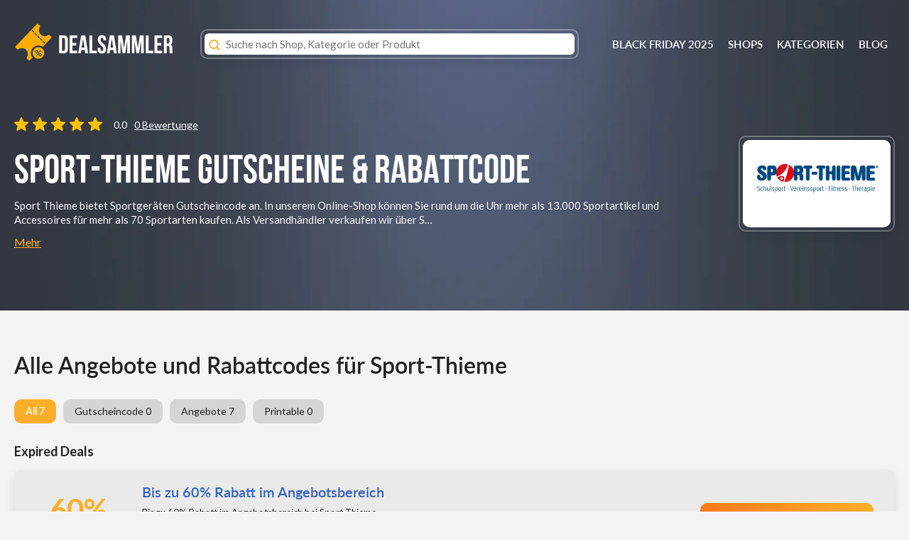

--- FILE ---
content_type: text/html; charset=utf-8
request_url: https://dealsammler.de/Gutscheine/sport-thieme/
body_size: 19347
content:
<!DOCTYPE html><html lang="de" xmlns:og="http://opengraphprotocol.org/schema/" xmlns:fb="http://www.facebook.com/2008/fbml"><head><meta charset="UTF-8"><meta name="viewport" content="width=device-width, initial-scale=1"><link rel="profile" href="http://gmpg.org/xfn/11"><link rel="pingback" href="https://dealsammler.de/xmlrpc.php"><meta name='robots' content='index, follow, max-image-preview:large, max-snippet:-1, max-video-preview:-1' /><style>img:is([sizes="auto" i], [sizes^="auto," i]) { contain-intrinsic-size: 3000px 1500px }</style><link type="text/css" media="all" href="https://dealsammler.de/wp-content/cache/breeze-minification/css/breeze_db280cf3e2796076bc0404f585cfa7a608711f28ecb9716a3f3751f3f8ee8580ae8124a1df708b76a8a80c64cd25b2a9f44900de4f2f0469ad583cee696c4dca.css" rel="stylesheet" /><link type="text/css" media="all" href="https://dealsammler.de/wp-content/cache/breeze-minification/css/breeze_23ad865e63544ee039221161083510346b01b8be56fa7a83540036c51dceb3f0171adf8f932cf77a457240427c0c3ccbad1f9f371e977c5b6a01e9fe316a878f.css" rel="stylesheet" /><link type="text/css" media="all" href="https://dealsammler.de/wp-content/cache/breeze-minification/css/breeze_0294e09f76742f5151ccc35feecf27cce483f311709709f7caa7b533239d886215c8b6ac0b3212427c57d47f196e14c1b9c689163e2c88f54248ad7e847e156c.css" rel="stylesheet" /><link type="text/css" media="all" href="https://dealsammler.de/wp-content/cache/breeze-minification/css/breeze_af1f6ae8414d9fbc3e2b53ab80114670c845b6a7be5a5ce290afce183344bd69d127cabbc3925fdc4d818810228335f8182d1be1546de9ec3eadb1b7962f4861.css" rel="stylesheet" /><link type="text/css" media="all" href="https://dealsammler.de/wp-content/cache/breeze-minification/css/breeze_d7fc5c7f2dab0c8bdc1496d3cff8e5d93770b5a6df366eba7fb9b094eb0598eb42912a893633a5e6b3e8b669d0ed1a6a0e5f018cacbfa2e5b42b347a55af2814.css" rel="stylesheet" /><link type="text/css" media="all" href="https://dealsammler.de/wp-content/cache/breeze-minification/css/breeze_f72c53114cd9ecb4297fb0d3d7bf4d81170e42e2843c882e9f3b13026513d2bb496b0933da68757659e89ca514b1732c933e65c09f934dc24641d7b920ffdee5.css" rel="stylesheet" /><link type="text/css" media="all" href="https://dealsammler.de/wp-content/cache/breeze-minification/css/breeze_7c40951b6b6d7855cfed4a5611800b28deaf7e63c70573bf6ee8c74fb5553aee9b5008a3dbabba5421dcfca12018d8ef426ba02e4c06eb672216c640d3361ac0.css" rel="stylesheet" /><link type="text/css" media="all" href="https://dealsammler.de/wp-content/cache/breeze-minification/css/breeze_5b0803056f3d733b680e513d8e106de5cb63ac205ad01c9754f916d02d652c281c54ca24f8e1c4a0509ea0e58622e2fdff33b5e4baae3cb3687781e2d20b34f5.css" rel="stylesheet" /><title>Sport-Thieme Gutscheine &amp; Rabatte &rarr; Aktuelle Codes Dezember 2025</title><meta name="description" content="Sparen Sie mit Sport-Thieme Gutscheinen! Finden Sie aktive Rabattcodes und Angebote f&uuml;r Dezember 2025 &ndash; t&auml;glich gepr&uuml;ft und garantiert g&uuml;ltig. Jetzt kopieren &amp; sparen!" /><meta property="og:locale" content="de_DE" /><meta property="og:type" content="article" /><meta property="og:title" content="Sport-Thieme Gutscheine &amp; Rabatte &rarr; Aktuelle Codes Dezember 2025" /><meta property="og:description" content="Sparen Sie mit Sport-Thieme Gutscheinen! Finden Sie aktive Rabattcodes und Angebote f&uuml;r Dezember 2025 &ndash; t&auml;glich gepr&uuml;ft und garantiert g&uuml;ltig. Jetzt kopieren &amp; sparen!" /><meta property="og:url" content="https://dealsammler.de/Gutscheine/sport-thieme/" /><meta property="og:site_name" content="DEALSAMMLER" /><meta name="twitter:card" content="summary_large_image" /> <script type="application/ld+json" class="yoast-schema-graph">{"@context":"https://schema.org","@graph":[{"@type":"CollectionPage","@id":"https://dealsammler.de/Gutscheine/sport-thieme/","url":"https://dealsammler.de/Gutscheine/sport-thieme/","name":"Sport-Thieme Gutscheine & Rabatte &rarr; Aktuelle Codes Dezember 2025","isPartOf":{"@id":"https://dealsammler.de/#website"},"description":"Sparen Sie mit Sport-Thieme Gutscheinen! Finden Sie aktive Rabattcodes und Angebote f&uuml;r Dezember 2025 &ndash; t&auml;glich gepr&uuml;ft und garantiert g&uuml;ltig. Jetzt kopieren & sparen!","breadcrumb":{"@id":"https://dealsammler.de/Gutscheine/sport-thieme/#breadcrumb"},"inLanguage":"de"},{"@type":"BreadcrumbList","@id":"https://dealsammler.de/Gutscheine/sport-thieme/#breadcrumb","itemListElement":[{"@type":"ListItem","position":1,"name":"Home","item":"https://dealsammler.de/"},{"@type":"ListItem","position":2,"name":"Sport-Thieme"}]},{"@type":"WebSite","@id":"https://dealsammler.de/#website","url":"https://dealsammler.de/","name":"DEALSAMMLER","description":"Top Gutscheine &amp; Aktuelle rabattcodes","publisher":{"@id":"https://dealsammler.de/#organization"},"potentialAction":[{"@type":"SearchAction","target":{"@type":"EntryPoint","urlTemplate":"https://dealsammler.de/?s={search_term_string}"},"query-input":"required name=search_term_string"}],"inLanguage":"de"},{"@type":"Organization","@id":"https://dealsammler.de/#organization","name":"dealsammler.de","url":"https://dealsammler.de/","logo":{"@type":"ImageObject","inLanguage":"de","@id":"https://dealsammler.de/#/schema/logo/image/","url":"https://dealsammler.de/wp-content/uploads/2020/02/Dealsammler-logo.png","contentUrl":"https://dealsammler.de/wp-content/uploads/2020/02/Dealsammler-logo.png","width":250,"height":37,"caption":"dealsammler.de"},"image":{"@id":"https://dealsammler.de/#/schema/logo/image/"}}]}</script> <link rel='dns-prefetch' href='//fonts.googleapis.com' /><link rel='preconnect' href='https://fonts.gstatic.com' crossorigin /><link rel="alternate" type="application/rss+xml" title="DEALSAMMLER &raquo; Feed" href="https://dealsammler.de/feed/" /><link rel="alternate" type="application/rss+xml" title="DEALSAMMLER &raquo; Kommentar-Feed" href="https://dealsammler.de/comments/feed/" /><link rel="alternate" type="application/rss+xml" title="DEALSAMMLER &raquo; Sport-Thieme Coupon Store Feed" href="https://dealsammler.de/Gutscheine/sport-thieme/feed/" /><meta property="og:title" content="Sport-Thieme Gutscheine &amp; Rabattcode" /><meta property="og:description" content="" /><meta property="og:image" content="https://dealsammler.de/wp-content/uploads/2020/06/sport-thieme-gutschein.jpg" /><meta property="og:type" content="article" /><meta property="og:url" content="https://dealsammler.de/Gutscheine/sport-thieme/" /><meta name="twitter:card" content="summary_large_image" /><meta name="twitter:title" content="Sport-Thieme Gutscheine &amp; Rabattcode" /><meta name="twitter:url" content="https://dealsammler.de/Gutscheine/sport-thieme/" /><meta name="twitter:description" content="" /><meta name="twitter:image" content="https://dealsammler.de/wp-content/uploads/2020/06/sport-thieme-gutschein.jpg" /> <script type="text/javascript">/*  */
window._wpemojiSettings = {"baseUrl":"https:\/\/s.w.org\/images\/core\/emoji\/16.0.1\/72x72\/","ext":".png","svgUrl":"https:\/\/s.w.org\/images\/core\/emoji\/16.0.1\/svg\/","svgExt":".svg","source":{"concatemoji":"https:\/\/dealsammler.de\/wp-includes\/js\/wp-emoji-release.min.js?ver=6.8.3"}};
/*! This file is auto-generated */
!function(s,n){var o,i,e;function c(e){try{var t={supportTests:e,timestamp:(new Date).valueOf()};sessionStorage.setItem(o,JSON.stringify(t))}catch(e){}}function p(e,t,n){e.clearRect(0,0,e.canvas.width,e.canvas.height),e.fillText(t,0,0);var t=new Uint32Array(e.getImageData(0,0,e.canvas.width,e.canvas.height).data),a=(e.clearRect(0,0,e.canvas.width,e.canvas.height),e.fillText(n,0,0),new Uint32Array(e.getImageData(0,0,e.canvas.width,e.canvas.height).data));return t.every(function(e,t){return e===a[t]})}function u(e,t){e.clearRect(0,0,e.canvas.width,e.canvas.height),e.fillText(t,0,0);for(var n=e.getImageData(16,16,1,1),a=0;a<n.data.length;a++)if(0!==n.data[a])return!1;return!0}function f(e,t,n,a){switch(t){case"flag":return n(e,"\ud83c\udff3\ufe0f\u200d\u26a7\ufe0f","\ud83c\udff3\ufe0f\u200b\u26a7\ufe0f")?!1:!n(e,"\ud83c\udde8\ud83c\uddf6","\ud83c\udde8\u200b\ud83c\uddf6")&&!n(e,"\ud83c\udff4\udb40\udc67\udb40\udc62\udb40\udc65\udb40\udc6e\udb40\udc67\udb40\udc7f","\ud83c\udff4\u200b\udb40\udc67\u200b\udb40\udc62\u200b\udb40\udc65\u200b\udb40\udc6e\u200b\udb40\udc67\u200b\udb40\udc7f");case"emoji":return!a(e,"\ud83e\udedf")}return!1}function g(e,t,n,a){var r="undefined"!=typeof WorkerGlobalScope&&self instanceof WorkerGlobalScope?new OffscreenCanvas(300,150):s.createElement("canvas"),o=r.getContext("2d",{willReadFrequently:!0}),i=(o.textBaseline="top",o.font="600 32px Arial",{});return e.forEach(function(e){i[e]=t(o,e,n,a)}),i}function t(e){var t=s.createElement("script");t.src=e,t.defer=!0,s.head.appendChild(t)}"undefined"!=typeof Promise&&(o="wpEmojiSettingsSupports",i=["flag","emoji"],n.supports={everything:!0,everythingExceptFlag:!0},e=new Promise(function(e){s.addEventListener("DOMContentLoaded",e,{once:!0})}),new Promise(function(t){var n=function(){try{var e=JSON.parse(sessionStorage.getItem(o));if("object"==typeof e&&"number"==typeof e.timestamp&&(new Date).valueOf()<e.timestamp+604800&&"object"==typeof e.supportTests)return e.supportTests}catch(e){}return null}();if(!n){if("undefined"!=typeof Worker&&"undefined"!=typeof OffscreenCanvas&&"undefined"!=typeof URL&&URL.createObjectURL&&"undefined"!=typeof Blob)try{var e="postMessage("+g.toString()+"("+[JSON.stringify(i),f.toString(),p.toString(),u.toString()].join(",")+"));",a=new Blob([e],{type:"text/javascript"}),r=new Worker(URL.createObjectURL(a),{name:"wpTestEmojiSupports"});return void(r.onmessage=function(e){c(n=e.data),r.terminate(),t(n)})}catch(e){}c(n=g(i,f,p,u))}t(n)}).then(function(e){for(var t in e)n.supports[t]=e[t],n.supports.everything=n.supports.everything&&n.supports[t],"flag"!==t&&(n.supports.everythingExceptFlag=n.supports.everythingExceptFlag&&n.supports[t]);n.supports.everythingExceptFlag=n.supports.everythingExceptFlag&&!n.supports.flag,n.DOMReady=!1,n.readyCallback=function(){n.DOMReady=!0}}).then(function(){return e}).then(function(){var e;n.supports.everything||(n.readyCallback(),(e=n.source||{}).concatemoji?t(e.concatemoji):e.wpemoji&&e.twemoji&&(t(e.twemoji),t(e.wpemoji)))}))}((window,document),window._wpemojiSettings);
/*  */</script> <style id='wp-emoji-styles-inline-css' type='text/css'>img.wp-smiley, img.emoji {
		display: inline !important;
		border: none !important;
		box-shadow: none !important;
		height: 1em !important;
		width: 1em !important;
		margin: 0 0.07em !important;
		vertical-align: -0.1em !important;
		background: none !important;
		padding: 0 !important;
	}</style><style id='classic-theme-styles-inline-css' type='text/css'>/*! This file is auto-generated */
.wp-block-button__link{color:#fff;background-color:#32373c;border-radius:9999px;box-shadow:none;text-decoration:none;padding:calc(.667em + 2px) calc(1.333em + 2px);font-size:1.125em}.wp-block-file__button{background:#32373c;color:#fff;text-decoration:none}</style><style id='global-styles-inline-css' type='text/css'>:root{--wp--preset--aspect-ratio--square: 1;--wp--preset--aspect-ratio--4-3: 4/3;--wp--preset--aspect-ratio--3-4: 3/4;--wp--preset--aspect-ratio--3-2: 3/2;--wp--preset--aspect-ratio--2-3: 2/3;--wp--preset--aspect-ratio--16-9: 16/9;--wp--preset--aspect-ratio--9-16: 9/16;--wp--preset--color--black: #000000;--wp--preset--color--cyan-bluish-gray: #abb8c3;--wp--preset--color--white: #ffffff;--wp--preset--color--pale-pink: #f78da7;--wp--preset--color--vivid-red: #cf2e2e;--wp--preset--color--luminous-vivid-orange: #ff6900;--wp--preset--color--luminous-vivid-amber: #fcb900;--wp--preset--color--light-green-cyan: #7bdcb5;--wp--preset--color--vivid-green-cyan: #00d084;--wp--preset--color--pale-cyan-blue: #8ed1fc;--wp--preset--color--vivid-cyan-blue: #0693e3;--wp--preset--color--vivid-purple: #9b51e0;--wp--preset--gradient--vivid-cyan-blue-to-vivid-purple: linear-gradient(135deg,rgba(6,147,227,1) 0%,rgb(155,81,224) 100%);--wp--preset--gradient--light-green-cyan-to-vivid-green-cyan: linear-gradient(135deg,rgb(122,220,180) 0%,rgb(0,208,130) 100%);--wp--preset--gradient--luminous-vivid-amber-to-luminous-vivid-orange: linear-gradient(135deg,rgba(252,185,0,1) 0%,rgba(255,105,0,1) 100%);--wp--preset--gradient--luminous-vivid-orange-to-vivid-red: linear-gradient(135deg,rgba(255,105,0,1) 0%,rgb(207,46,46) 100%);--wp--preset--gradient--very-light-gray-to-cyan-bluish-gray: linear-gradient(135deg,rgb(238,238,238) 0%,rgb(169,184,195) 100%);--wp--preset--gradient--cool-to-warm-spectrum: linear-gradient(135deg,rgb(74,234,220) 0%,rgb(151,120,209) 20%,rgb(207,42,186) 40%,rgb(238,44,130) 60%,rgb(251,105,98) 80%,rgb(254,248,76) 100%);--wp--preset--gradient--blush-light-purple: linear-gradient(135deg,rgb(255,206,236) 0%,rgb(152,150,240) 100%);--wp--preset--gradient--blush-bordeaux: linear-gradient(135deg,rgb(254,205,165) 0%,rgb(254,45,45) 50%,rgb(107,0,62) 100%);--wp--preset--gradient--luminous-dusk: linear-gradient(135deg,rgb(255,203,112) 0%,rgb(199,81,192) 50%,rgb(65,88,208) 100%);--wp--preset--gradient--pale-ocean: linear-gradient(135deg,rgb(255,245,203) 0%,rgb(182,227,212) 50%,rgb(51,167,181) 100%);--wp--preset--gradient--electric-grass: linear-gradient(135deg,rgb(202,248,128) 0%,rgb(113,206,126) 100%);--wp--preset--gradient--midnight: linear-gradient(135deg,rgb(2,3,129) 0%,rgb(40,116,252) 100%);--wp--preset--font-size--small: 13px;--wp--preset--font-size--medium: 20px;--wp--preset--font-size--large: 36px;--wp--preset--font-size--x-large: 42px;--wp--preset--spacing--20: 0.44rem;--wp--preset--spacing--30: 0.67rem;--wp--preset--spacing--40: 1rem;--wp--preset--spacing--50: 1.5rem;--wp--preset--spacing--60: 2.25rem;--wp--preset--spacing--70: 3.38rem;--wp--preset--spacing--80: 5.06rem;--wp--preset--shadow--natural: 6px 6px 9px rgba(0, 0, 0, 0.2);--wp--preset--shadow--deep: 12px 12px 50px rgba(0, 0, 0, 0.4);--wp--preset--shadow--sharp: 6px 6px 0px rgba(0, 0, 0, 0.2);--wp--preset--shadow--outlined: 6px 6px 0px -3px rgba(255, 255, 255, 1), 6px 6px rgba(0, 0, 0, 1);--wp--preset--shadow--crisp: 6px 6px 0px rgba(0, 0, 0, 1);}:where(.is-layout-flex){gap: 0.5em;}:where(.is-layout-grid){gap: 0.5em;}body .is-layout-flex{display: flex;}.is-layout-flex{flex-wrap: wrap;align-items: center;}.is-layout-flex > :is(*, div){margin: 0;}body .is-layout-grid{display: grid;}.is-layout-grid > :is(*, div){margin: 0;}:where(.wp-block-columns.is-layout-flex){gap: 2em;}:where(.wp-block-columns.is-layout-grid){gap: 2em;}:where(.wp-block-post-template.is-layout-flex){gap: 1.25em;}:where(.wp-block-post-template.is-layout-grid){gap: 1.25em;}.has-black-color{color: var(--wp--preset--color--black) !important;}.has-cyan-bluish-gray-color{color: var(--wp--preset--color--cyan-bluish-gray) !important;}.has-white-color{color: var(--wp--preset--color--white) !important;}.has-pale-pink-color{color: var(--wp--preset--color--pale-pink) !important;}.has-vivid-red-color{color: var(--wp--preset--color--vivid-red) !important;}.has-luminous-vivid-orange-color{color: var(--wp--preset--color--luminous-vivid-orange) !important;}.has-luminous-vivid-amber-color{color: var(--wp--preset--color--luminous-vivid-amber) !important;}.has-light-green-cyan-color{color: var(--wp--preset--color--light-green-cyan) !important;}.has-vivid-green-cyan-color{color: var(--wp--preset--color--vivid-green-cyan) !important;}.has-pale-cyan-blue-color{color: var(--wp--preset--color--pale-cyan-blue) !important;}.has-vivid-cyan-blue-color{color: var(--wp--preset--color--vivid-cyan-blue) !important;}.has-vivid-purple-color{color: var(--wp--preset--color--vivid-purple) !important;}.has-black-background-color{background-color: var(--wp--preset--color--black) !important;}.has-cyan-bluish-gray-background-color{background-color: var(--wp--preset--color--cyan-bluish-gray) !important;}.has-white-background-color{background-color: var(--wp--preset--color--white) !important;}.has-pale-pink-background-color{background-color: var(--wp--preset--color--pale-pink) !important;}.has-vivid-red-background-color{background-color: var(--wp--preset--color--vivid-red) !important;}.has-luminous-vivid-orange-background-color{background-color: var(--wp--preset--color--luminous-vivid-orange) !important;}.has-luminous-vivid-amber-background-color{background-color: var(--wp--preset--color--luminous-vivid-amber) !important;}.has-light-green-cyan-background-color{background-color: var(--wp--preset--color--light-green-cyan) !important;}.has-vivid-green-cyan-background-color{background-color: var(--wp--preset--color--vivid-green-cyan) !important;}.has-pale-cyan-blue-background-color{background-color: var(--wp--preset--color--pale-cyan-blue) !important;}.has-vivid-cyan-blue-background-color{background-color: var(--wp--preset--color--vivid-cyan-blue) !important;}.has-vivid-purple-background-color{background-color: var(--wp--preset--color--vivid-purple) !important;}.has-black-border-color{border-color: var(--wp--preset--color--black) !important;}.has-cyan-bluish-gray-border-color{border-color: var(--wp--preset--color--cyan-bluish-gray) !important;}.has-white-border-color{border-color: var(--wp--preset--color--white) !important;}.has-pale-pink-border-color{border-color: var(--wp--preset--color--pale-pink) !important;}.has-vivid-red-border-color{border-color: var(--wp--preset--color--vivid-red) !important;}.has-luminous-vivid-orange-border-color{border-color: var(--wp--preset--color--luminous-vivid-orange) !important;}.has-luminous-vivid-amber-border-color{border-color: var(--wp--preset--color--luminous-vivid-amber) !important;}.has-light-green-cyan-border-color{border-color: var(--wp--preset--color--light-green-cyan) !important;}.has-vivid-green-cyan-border-color{border-color: var(--wp--preset--color--vivid-green-cyan) !important;}.has-pale-cyan-blue-border-color{border-color: var(--wp--preset--color--pale-cyan-blue) !important;}.has-vivid-cyan-blue-border-color{border-color: var(--wp--preset--color--vivid-cyan-blue) !important;}.has-vivid-purple-border-color{border-color: var(--wp--preset--color--vivid-purple) !important;}.has-vivid-cyan-blue-to-vivid-purple-gradient-background{background: var(--wp--preset--gradient--vivid-cyan-blue-to-vivid-purple) !important;}.has-light-green-cyan-to-vivid-green-cyan-gradient-background{background: var(--wp--preset--gradient--light-green-cyan-to-vivid-green-cyan) !important;}.has-luminous-vivid-amber-to-luminous-vivid-orange-gradient-background{background: var(--wp--preset--gradient--luminous-vivid-amber-to-luminous-vivid-orange) !important;}.has-luminous-vivid-orange-to-vivid-red-gradient-background{background: var(--wp--preset--gradient--luminous-vivid-orange-to-vivid-red) !important;}.has-very-light-gray-to-cyan-bluish-gray-gradient-background{background: var(--wp--preset--gradient--very-light-gray-to-cyan-bluish-gray) !important;}.has-cool-to-warm-spectrum-gradient-background{background: var(--wp--preset--gradient--cool-to-warm-spectrum) !important;}.has-blush-light-purple-gradient-background{background: var(--wp--preset--gradient--blush-light-purple) !important;}.has-blush-bordeaux-gradient-background{background: var(--wp--preset--gradient--blush-bordeaux) !important;}.has-luminous-dusk-gradient-background{background: var(--wp--preset--gradient--luminous-dusk) !important;}.has-pale-ocean-gradient-background{background: var(--wp--preset--gradient--pale-ocean) !important;}.has-electric-grass-gradient-background{background: var(--wp--preset--gradient--electric-grass) !important;}.has-midnight-gradient-background{background: var(--wp--preset--gradient--midnight) !important;}.has-small-font-size{font-size: var(--wp--preset--font-size--small) !important;}.has-medium-font-size{font-size: var(--wp--preset--font-size--medium) !important;}.has-large-font-size{font-size: var(--wp--preset--font-size--large) !important;}.has-x-large-font-size{font-size: var(--wp--preset--font-size--x-large) !important;}
:where(.wp-block-post-template.is-layout-flex){gap: 1.25em;}:where(.wp-block-post-template.is-layout-grid){gap: 1.25em;}
:where(.wp-block-columns.is-layout-flex){gap: 2em;}:where(.wp-block-columns.is-layout-grid){gap: 2em;}
:root :where(.wp-block-pullquote){font-size: 1.5em;line-height: 1.6;}</style><link rel="preload" as="style" href="https://fonts.googleapis.com/css?family=Lato:100,300,400,700,900,100italic,300italic,400italic,700italic,900italic&#038;display=swap&#038;ver=1728564208" /><link rel="stylesheet" href="https://fonts.googleapis.com/css?family=Lato:100,300,400,700,900,100italic,300italic,400italic,700italic,900italic&#038;display=swap&#038;ver=1728564208" media="print" onload="this.media='all'"><noscript><link rel="stylesheet" href="https://fonts.googleapis.com/css?family=Lato:100,300,400,700,900,100italic,300italic,400italic,700italic,900italic&#038;display=swap&#038;ver=1728564208" /></noscript><script type="text/javascript" id="breeze-prefetch-js-extra">/*  */
var breeze_prefetch = {"local_url":"https:\/\/dealsammler.de","ignore_remote_prefetch":"1","ignore_list":["\/wp-admin\/"]};
/*  */</script> <script type="text/javascript" src="https://dealsammler.de/wp-content/plugins/breeze/assets/js/js-front-end/breeze-prefetch-links.min.js?ver=2.1.11" id="breeze-prefetch-js"></script> <script type="text/javascript" src="https://dealsammler.de/wp-includes/js/jquery/jquery.min.js?ver=3.7.1" id="jquery-core-js"></script> <script type="text/javascript" src="https://dealsammler.de/wp-includes/js/jquery/jquery-migrate.min.js?ver=3.4.1" id="jquery-migrate-js"></script> <script type="text/javascript" src="https://dealsammler.de/wp-content/themes/wp-coupon/assets/js/libs/semantic.js?ver=1.2.8.159375454179" id="wpcoupon_semantic-js"></script> <!--[if lt IE 8]> <script type="text/javascript" src="https://dealsammler.de/wp-includes/js/json2.min.js?ver=2015-05-03" id="json2-js"></script> <![endif]--><link rel="https://api.w.org/" href="https://dealsammler.de/wp-json/" /><link rel="EditURI" type="application/rsd+xml" title="RSD" href="https://dealsammler.de/xmlrpc.php?rsd" /><meta name="generator" content="Redux 4.4.0" /><!--[if lt IE 9]><script src="https://dealsammler.de/wp-content/themes/wp-coupon/assets/js/libs/html5.min.js"></script><![endif]--><link rel="canonical" href="https://dealsammler.de/Gutscheine/sport-thieme/"><meta name="generator" content="Elementor 3.29.2; features: e_font_icon_svg, additional_custom_breakpoints, e_local_google_fonts, e_element_cache; settings: css_print_method-external, google_font-enabled, font_display-swap"><style type="text/css">.recentcomments a{display:inline !important;padding:0 !important;margin:0 !important;}</style><style>.e-con.e-parent:nth-of-type(n+4):not(.e-lazyloaded):not(.e-no-lazyload),
				.e-con.e-parent:nth-of-type(n+4):not(.e-lazyloaded):not(.e-no-lazyload) * {
					background-image: none !important;
				}
				@media screen and (max-height: 1024px) {
					.e-con.e-parent:nth-of-type(n+3):not(.e-lazyloaded):not(.e-no-lazyload),
					.e-con.e-parent:nth-of-type(n+3):not(.e-lazyloaded):not(.e-no-lazyload) * {
						background-image: none !important;
					}
				}
				@media screen and (max-height: 640px) {
					.e-con.e-parent:nth-of-type(n+2):not(.e-lazyloaded):not(.e-no-lazyload),
					.e-con.e-parent:nth-of-type(n+2):not(.e-lazyloaded):not(.e-no-lazyload) * {
						background-image: none !important;
					}
				}</style><link rel="icon" href="https://dealsammler.de/wp-content/uploads/2024/03/cropped-Ds-Faviconn-32x32.png" sizes="32x32" /><link rel="icon" href="https://dealsammler.de/wp-content/uploads/2024/03/cropped-Ds-Faviconn-192x192.png" sizes="192x192" /><link rel="apple-touch-icon" href="https://dealsammler.de/wp-content/uploads/2024/03/cropped-Ds-Faviconn-180x180.png" /><meta name="msapplication-TileImage" content="https://dealsammler.de/wp-content/uploads/2024/03/cropped-Ds-Faviconn-270x270.png" /><style type="text/css" id="wp-custom-css">.extra-bottom-info {
	background:#fff;
	margin-top:40px;
	padding:10px 0;
	border-radius:10px;
	box-shadow:0 4px 13px 0 rgba(30,35,66,.11)
}</style><style id="st_options-dynamic-css" title="dynamic-css" class="redux-options-output">#header-search .header-search-submit, 
                                .newsletter-box-wrapper.shadow-box .input .ui.button,
                                .wpu-profile-wrapper .section-heading .button,
                                input[type="reset"], input[type="submit"], input[type="submit"],
                                .site-footer .widget_newsletter .newsletter-box-wrapper.shadow-box .sidebar-social a:hover,
                                .ui.button.btn_primary,
                                .site-footer .newsletter-box-wrapper .input .ui.button,
                                .site-footer .footer-social a:hover,
                                .site-footer .widget_newsletter .newsletter-box-wrapper.shadow-box .sidebar-social a:hover,
								.coupon-filter .ui.menu .item .offer-count,
								.coupon-filter .filter-coupons-buttons .store-filter-button .offer-count,
                                .newsletter-box-wrapper.shadow-box .input .ui.button,
                                .newsletter-box-wrapper.shadow-box .sidebar-social a:hover,
                                .wpu-profile-wrapper .section-heading .button,
                                .ui.btn.btn_primary,
								.ui.button.btn_primary,
								.coupon-filter .filter-coupons-buttons .submit-coupon-button:hover,
								.coupon-filter .filter-coupons-buttons .submit-coupon-button.active,
								.coupon-filter .filter-coupons-buttons .submit-coupon-button.active:hover,
								.coupon-filter .filter-coupons-buttons .submit-coupon-button.current::after,
                                .woocommerce #respond input#submit, .woocommerce a.button, .woocommerce button.button, .woocommerce input.button, .woocommerce button.button.alt,
                                .woocommerce #respond input#submit.alt, .woocommerce a.button.alt, .woocommerce button.button.alt, .woocommerce input.button.alt
                            {background-color:#000000;}
                                .primary-color,
                                    .primary-colored,
                                    a,
                                    .ui.breadcrumb a,
                                    .screen-reader-text:hover,
                                    .screen-reader-text:active,
                                    .screen-reader-text:focus,
                                    .st-menu a:hover,
                                    .st-menu li.current-menu-item a,
                                    .nav-user-action .st-menu .menu-box a,
                                    .popular-stores .store-name a:hover,
                                    .store-listing-item .store-thumb-link .store-name a:hover,
                                    .store-listing-item .latest-coupon .coupon-title a,
                                    .store-listing-item .coupon-save:hover,
                                    .store-listing-item .coupon-saved,
                                    .coupon-modal .coupon-content .user-ratting .ui.button:hover i,
                                    .coupon-modal .coupon-content .show-detail a:hover,
                                    .coupon-modal .coupon-content .show-detail .show-detail-on,
                                    .coupon-modal .coupon-footer ul li a:hover,
                                    .coupon-listing-item .coupon-detail .user-ratting .ui.button:hover i,
                                    .coupon-listing-item .coupon-detail .user-ratting .ui.button.active i,
                                    .coupon-listing-item .coupon-listing-footer ul li a:hover, .coupon-listing-item .coupon-listing-footer ul li a.active,
                                    .coupon-listing-item .coupon-exclusive strong i,
                                    .cate-az a:hover,
                                    .cate-az .cate-parent > a,
                                    .site-footer a:hover,
                                    .site-breadcrumb .ui.breadcrumb a.section,
                                    .single-store-header .add-favorite:hover,
                                    .wpu-profile-wrapper .wpu-form-sidebar li a:hover,
                                    .ui.comments .comment a.author:hover       
                                {color:#000000;}
                                textarea:focus,
                                input[type="date"]:focus,
                                input[type="datetime"]:focus,
                                input[type="datetime-local"]:focus,
                                input[type="email"]:focus,
                                input[type="month"]:focus,
                                input[type="number"]:focus,
                                input[type="password"]:focus,
                                input[type="search"]:focus,
                                input[type="tel"]:focus,
                                input[type="text"]:focus,
                                input[type="time"]:focus,
                                input[type="url"]:focus,
                                input[type="week"]:focus
                            {border-color:#000000;}
                                .sf-arrows > li > .sf-with-ul:focus:after,
                                .sf-arrows > li:hover > .sf-with-ul:after,
                                .sf-arrows > .sfHover > .sf-with-ul:after
                            {border-top-color:#000000;}
                                .sf-arrows ul li > .sf-with-ul:focus:after,
                                .sf-arrows ul li:hover > .sf-with-ul:after,
                                .sf-arrows ul .sfHover > .sf-with-ul:after,
                                .entry-content blockquote
							{border-left-color:#000000;}
								.coupon-filter .filter-coupons-buttons .submit-coupon-button.current::after
							{border-bottom-color:#000000;}
								.coupon-filter .filter-coupons-buttons .submit-coupon-button.current::after
							{border-right-color:#000000;}
                               .ui.btn,
                               .ui.btn:hover,
                               .ui.btn.btn_secondary,
                               .coupon-button-type .coupon-deal, .coupon-button-type .coupon-print, 
							   .coupon-button-type .coupon-code .get-code,
							   .coupon-filter .filter-coupons-buttons .submit-coupon-button.active.current
                            {background-color:#1a90c7;}
                                .a:hover,
                                .secondary-color,
                               .nav-user-action .st-menu .menu-box a:hover,
                               .store-listing-item .latest-coupon .coupon-title a:hover,
                               .ui.breadcrumb a:hover
                            {color:#1a90c7;}
                                .store-thumb a:hover,
                                .coupon-modal .coupon-content .modal-code .code-text,
                                .single-store-header .header-thumb .header-store-thumb a:hover
                            {border-color:#1a90c7;}
                                .coupon-button-type .coupon-code .get-code:after 
                            {border-left-color:#1a90c7;}
                                .coupon-listing-item .c-type .c-code,
								.coupon-filter .ui.menu .item .code-count,
								.coupon-filter .filter-coupons-buttons .store-filter-button .offer-count.code-count
                            {background-color:#b9dc2f;}
                                .coupon-listing-item .c-type .c-sale,
								.coupon-filter .ui.menu .item .sale-count,
								.coupon-filter .filter-coupons-buttons .store-filter-button .offer-count.sale-count
                            {background-color:#ea4c89;}
                                .coupon-listing-item .c-type .c-print,
								.coupon-filter .ui.menu .item .print-count,
								.coupon-filter .filter-coupons-buttons .store-filter-button .offer-count.print-count
                            {background-color:#2d3538;}body{background-color:#f4f4f4;}body, p{font-display:swap;}h1,h2,h3,h4,h5,h6{font-family:Lato;font-display:swap;}.primary-navigation .st-menu > li > a,
                                                    .nav-user-action .st-menu > li > a,
                                                    .nav-user-action .st-menu > li > ul > li > a
                                                    {font-display:swap;}</style> <script async src="https://www.googletagmanager.com/gtag/js?id=AW-11284087254"></script> <script>window.dataLayer = window.dataLayer || [];
        function gtag(){dataLayer.push(arguments);}
        gtag('js', new Date());

        gtag('config', 'AW-11284087254');</script>  <script async src="https://www.googletagmanager.com/gtag/js?id=G-S5JNRVMHC1"></script> <script>window.dataLayer = window.dataLayer || [];
  function gtag(){dataLayer.push(arguments);}
  gtag('js', new Date());

  gtag('config', 'G-S5JNRVMHC1');</script> <meta name='webgains-site-verification' content='f8tx7zdr' />  <script async src="https://www.googletagmanager.com/gtag/js?id=AW-11199410513"></script> <script>window.dataLayer = window.dataLayer || [];
        function gtag(){dataLayer.push(arguments);}
        gtag('js', new Date());

        gtag('config', 'AW-11199410513');</script> </head><body class="archive tax-coupon_store term-sport-thieme term-886 wp-theme-wp-coupon wp-child-theme-wp-coupon-child-new chrome osx elementor-default elementor-kit-95156"><div id="page" class="hfeed site"><header id="masthead" class="ui page site-header" role="banner"><div class="container"><div class="primary-header"><div class="logo_area"> <a href="https://dealsammler.de/" title="DEALSAMMLER" rel="home"> <img src="https://dealsammler.de/wp-content/uploads/2024/01/ds-logo.png" width="225" height="55" data-no-lazy="true" alt="DEALSAMMLER" /> </a></div><div class="top-header-search"><form action="https://dealsammler.de/" method="get" id="top-header-search"><div class="header-search-input"> <input autocomplete="off" class="prompt" name="s" placeholder="Suche nach Shop, Kategorie oder Produkt" type="text"> <span class="search-icon"> <svg xmlns="http://www.w3.org/2000/svg" width="16" height="16" fill="#FFAE2A" class="bi bi-search" viewBox="0 0 24 25"> <path d="M23.56 22.414L18.9149 17.7669C22.3906 13.1221 21.4429 6.53909 16.7981 3.06337C12.1533 -0.412354 5.57034 0.535362 2.09462 5.18014C-1.3811 9.82491 -0.433388 16.4079 4.21139 19.8836C7.94245 22.6756 13.067 22.6756 16.7981 19.8836L21.4452 24.5307C22.0292 25.1147 22.976 25.1147 23.56 24.5307C24.144 23.9467 24.144 22.9999 23.56 22.416L23.56 22.414ZM10.5435 18.9867C6.41542 18.9867 3.06901 15.6403 3.06901 11.5122C3.06901 7.38417 6.41542 4.03776 10.5435 4.03776C14.6715 4.03776 18.0179 7.38417 18.0179 11.5122C18.0136 15.6384 14.6697 18.9823 10.5435 18.9867Z" fill="#FFAE2A"/> </svg> </span></div><div class="res-out"><div class="results"></div></div></form></div><div id="site-header-nav" class="site-navigation inner-nav"><nav class="primary-navigation" role="navigation"> <a href="#content" class="screen-reader-text skip-link">Skip to content</a><div class="menu-mobile-category-container"><li id="menu-item-82574" class="menu-item menu-item-type-custom menu-item-object-custom menu-item-has-children menu-item-82574"><a href="#">KATEGORIEN</a><ul class="sub-menu"><li id="menu-item-82575" class="category-menu-title menu-item menu-item-type-custom menu-item-object-custom menu-item-82575"><a href="#">Weitere Kategorien</a></li><li id="menu-item-82576" class="menu-item menu-item-type-taxonomy menu-item-object-coupon_category menu-item-82576"><a href="https://dealsammler.de/gutscheine-kategorien/black-friday/">Black Friday 2023</a></li><li id="menu-item-82577" class="menu-item menu-item-type-taxonomy menu-item-object-coupon_category menu-item-82577"><a href="https://dealsammler.de/gutscheine-kategorien/top-gutscheine/">Top-Gutscheine</a></li><li id="menu-item-82578" class="menu-item menu-item-type-taxonomy menu-item-object-coupon_category menu-item-82578"><a href="https://dealsammler.de/gutscheine-kategorien/auto-motorrad/">Auto &amp; Motorrad</a></li><li id="menu-item-82579" class="menu-item menu-item-type-taxonomy menu-item-object-coupon_category menu-item-82579"><a href="https://dealsammler.de/gutscheine-kategorien/buero-schreibwaren/">B&uuml;ro &amp; Schreibwaren</a></li><li id="menu-item-82580" class="menu-item menu-item-type-taxonomy menu-item-object-coupon_category menu-item-82580"><a href="https://dealsammler.de/gutscheine-kategorien/beauty-gesundheit/">Beauty &amp; Gesundheit</a></li><li id="menu-item-82581" class="category-menu-all menu-item menu-item-type-post_type menu-item-object-page menu-item-82581"><a href="https://dealsammler.de/gutscheine-kategorien/">Alle kategorien anzeigen</a></li></ul></li></div><div id="nav-toggle"><i class="content"></i></div><ul class="st-menu"><li id="menu-item-71116" class="menu-item menu-item-type-taxonomy menu-item-object-coupon_category menu-item-71116"><a href="https://dealsammler.de/gutscheine-kategorien/top-gutscheine/">BLACK FRIDAY 2025</a></li><li id="menu-item-71118" class="menu-item menu-item-type-post_type menu-item-object-page menu-item-71118"><a href="https://dealsammler.de/all-stores/">Shops</a></li><li id="menu-item-71117" class="menu-item menu-item-type-post_type menu-item-object-page menu-item-has-children menu-item-71117"><a href="https://dealsammler.de/gutscheine-kategorien/">Kategorien</a><ul class="sub-menu"><li id="menu-item-82561" class="category-menu-title menu-item menu-item-type-custom menu-item-object-custom menu-item-82561"><a href="#">Weitere Kategorien</a></li><li id="menu-item-82564" class="menu-item menu-item-type-taxonomy menu-item-object-coupon_category menu-item-82564"><a href="https://dealsammler.de/gutscheine-kategorien/top-gutscheine/">Top-Gutscheine</a></li><li id="menu-item-82566" class="menu-item menu-item-type-taxonomy menu-item-object-coupon_category menu-item-82566"><a href="https://dealsammler.de/gutscheine-kategorien/auto-motorrad/">Auto &amp; Motorrad</a></li><li id="menu-item-82567" class="menu-item menu-item-type-taxonomy menu-item-object-coupon_category menu-item-82567"><a href="https://dealsammler.de/gutscheine-kategorien/buero-schreibwaren/">B&uuml;ro &amp; Schreibwaren</a></li><li id="menu-item-82568" class="menu-item menu-item-type-taxonomy menu-item-object-coupon_category menu-item-82568"><a href="https://dealsammler.de/gutscheine-kategorien/duefte/">D&uuml;fte</a></li><li id="menu-item-82570" class="menu-item menu-item-type-taxonomy menu-item-object-coupon_category menu-item-82570"><a href="https://dealsammler.de/gutscheine-kategorien/beauty-gesundheit/">Beauty &amp; Gesundheit</a></li><li id="menu-item-82572" class="category-menu-all menu-item menu-item-type-custom menu-item-object-custom menu-item-82572"><a href="#">Alle kategorien anzeigen</a></li></ul></li><li id="menu-item-82523" class="menu-item menu-item-type-post_type menu-item-object-page current_page_parent menu-item-82523"><a href="https://dealsammler.de/blog/">Blog</a></li></ul></nav></div></div></div><section class="custom-page-header single-store-header"><div class="container"><div class="store-header-main"><div class="header-thumb"><div class="header-store-thumb"> <a rel="nofollow" title="Shop Sport-Thieme" href="javascript:void(0)"> <img class="attachment-wpcoupon_small_thumb size-wpcoupon_small_thumb br-lazy" src="[data-uri]" data-breeze="https://dealsammler.de/wp-content/uploads/2020/06/sport-thieme-gutschein-200x115.jpg" width="200" height="115"   alt="" title="sport-thieme-gutschein" decoding="async" data-brsrcset="https://dealsammler.de/wp-content/uploads/2020/06/sport-thieme-gutschein-200x115.jpg 200w, https://dealsammler.de/wp-content/uploads/2020/06/sport-thieme-gutschein-300x173.jpg 300w, https://dealsammler.de/wp-content/uploads/2020/06/sport-thieme-gutschein.jpg 400w" data-brsizes="(max-width: 200px) 100vw, 200px" /> </a></div></div><div class="header-content"><div class="store-ratings"><div class="stars"> <label><input type="radio" name="rating" value="1" class="rating-input"></label><label><input type="radio" name="rating" value="2" class="rating-input"></label><label><input type="radio" name="rating" value="3" class="rating-input"></label><label><input type="radio" name="rating" value="4" class="rating-input"></label><label><input type="radio" name="rating" value="5" class="rating-input"></label></div><div class="ratings">0.0</div><div class="reviews"><span>0</span> Bewertunge</div></div> <input type="hidden" name="storeid" id="storeid" value="886"><div class="alreadyvote"></div><h1 class="store-name new-font">Sport-Thieme Gutscheine & Rabattcode</h1><div class="content-toggle"><div class="content-less"><p>Sport Thieme bietet Sportger&auml;ten Gutscheincode an. In unserem Online-Shop k&ouml;nnen Sie rund um die Uhr mehr als 13.000 Sportartikel und Accessoires f&uuml;r mehr als 70 Sportarten kaufen. Als Versandh&auml;ndler verkaufen wir &uuml;ber S&hellip;</p><a class="show-more-store" href="#">Mehr</a></div><div class="content-more"><p>Sport Thieme bietet Sportger&auml;ten Gutscheincode an. In unserem Online-Shop k&ouml;nnen Sie rund um die Uhr mehr als 13.000 Sportartikel und Accessoires f&uuml;r mehr als 70 Sportarten kaufen. Als Versandh&auml;ndler verkaufen wir &uuml;ber Sportkataloge und Online-Sportgesch&auml;fte in ganz Europa und dar&uuml;ber hinaus. Sie finden ein umfangreiches, hochwertiges Sortiment mit vielen Anwendungsbeispielen und fairen Preisen. Ihnen ist es daher wichtig, dass es in Clubs, Freizeiteinrichtungen und nat&uuml;rlich in Schulen und Kinderg&auml;rten ein attraktives Sportangebot gibt. . Sie werden sehen, dass das breite Angebot dieses Versandhandelsunternehmens keine W&uuml;nsche offen l&auml;sst. Zu diesen Innovationen geh&ouml;ren von Zeit zu Zeit Produkte, die entweder als empfohlene Einzelhandelspreise (UVP) zum Einf&uuml;hrungspreis angeboten werden. Alle Arten von Fitnessger&auml;ten, Therapieprodukten und Gymnastikger&auml;ten, die alle einige Tage nach Ihrer Bestellung zu Ihnen nach Hause geschickt werden. Sparen Sie mehr Geld und erhalten Sie mehr Sport Thieme Gutscheincode bei Dealsammler.de</p> <a class="show-less-store" href="#">Read less</a></div></div></div></div></div></section></header><div id="content" class="site-content"><div id="store-wrap" class="container right-sidebar"><div id="primary" class="content-area"><main id="main" class="site-main coupon-store-main" role="main"><h2 class="main-title">Alle Angebote und Rabattcodes f&uuml;r Sport-Thieme</h2><section class="coupon-filter" id="coupon-filter-bar"><div data-target="#coupon-listings-store" class="filter-coupons-by-type pointing filter-coupons-buttons"><div class="coupons-types-wrap"><div class="coupon-types-list"><div class="swiper"><div class="swiper-wrapper"> <a href="https://dealsammler.de/Gutscheine/sport-thieme/?coupon_type=all" class="swiper-slide store-filter-button filter-nav active" data-filter="all">All                                        7</a> <a href="https://dealsammler.de/Gutscheine/sport-thieme/?coupon_type=code" class="swiper-slide store-filter-button filter-nav " data-filter="code">Gutscheincode                                        0</a> <a href="https://dealsammler.de/Gutscheine/sport-thieme/?coupon_type=sale" class="swiper-slide store-filter-button filter-nav " data-filter="sale">Angebote                                        7</a> <a href="https://dealsammler.de/Gutscheine/sport-thieme/?coupon_type=print" class="swiper-slide store-filter-button filter-nav " data-filter="print">Printable                                        0</a></div></div></div></div> <script type="text/javascript">jQuery(document).ready(function(){
                    var typeslides = new Swiper(".swiper", {
                        slidesPerView: "auto",
                        spaceBetween: 10,
                        freeMode: true,
                        pagination: false,
                        mousewheel: true,
                        navigation: false,
                    });
                    jQuery("#coupon-filter-bar .coupons-types-wrap a").on('click', function(e){
                        e.preventDefault();
                    })
                })</script> </div></section><section id="coupon-listings-store" class=" wpb_content_element"><div class="ajax-coupons"><div class="store-listings st-list-coupons couponstore-tpl-child"></div></div></section><section id="coupon-listings-store-expired" class=" wpb_content_element"><div class="coupons"><h3>Expired Deals</h3><div class="store-listings st-list-coupons couponstore-tpl-child"><div data-id="83706"
class="store-listing-item coupon-item no-thumb store-listing-item c-type-sale coupon-listing-item shadow-box coupon-expired"><div class="coupon-block"><div class="store-thumb-link"><div class="store-thumb text-thumb"> <span class="thumb-padding"> 60% <span>Rabatt</span> </span></div></div><div class="coupon-text-block"><div class="coupon-text"><div class="coupon-title"><h3> <a
title="Bis zu 60% Rabatt im Angebotsbereich"
rel="nofollow"
class="coupon-link"
data-type="sale"
data-coupon-id="83706"
data-aff-url="https://dealsammler.de/out/83706"
data-code=""
href="https://dealsammler.de/Gutscheine/sport-thieme/83706/">Bis zu 60% Rabatt im Angebotsbereich</a></h3><div class="description">Bis zu 60% Rabatt im Angebotsbereich bei Sport Thieme.</div></div><div class="top-coupon-badge"><div class="verified"><span><svg xmlns="http://www.w3.org/2000/svg" width="11" height="12" viewBox="0 0 11 12" fill="none"><path d="M3.95748 9.95796C3.73429 9.95796 3.51088 9.87283 3.34062 9.70244L0.25558 6.6174C-0.0851935 6.27663 -0.0851935 5.72422 0.25558 5.38344C0.596354 5.04267 1.14876 5.04267 1.48954 5.38344L3.95748 7.85139L9.51046 2.29851C9.85124 1.95784 10.4038 1.95774 10.7443 2.29851C11.0852 2.63928 11.0852 3.19182 10.7443 3.53247L4.57447 9.70244C4.40409 9.87272 4.18077 9.95796 3.95748 9.95796Z" fill="white"/></svg></span> VERFIZIERT</div><div class="expiry">Expiry: Verwendbar bis Juli 31, 2025</div></div></div><div class="coupon-store-button coupon-button-type"> <a rel="nofollow" data-type="sale" data-coupon-id="83706" data-aff-url="https://dealsammler.de/out/83706" class="coupon-deal coupon-button" href="https://dealsammler.de/Gutscheine/sport-thieme/83706/">Zur Aktion <svg xmlns="http://www.w3.org/2000/svg" width="15" height="15" viewBox="0 0 15 15" fill="none"><path d="M9.11811 12.7007C9.1197 12.6991 9.12126 12.6976 9.12285 12.696L14.0237 7.80154C14.0624 7.76265 14.0967 7.71968 14.1262 7.6734L14.2031 7.53247L14.2351 7.43638L14.2351 7.3659C14.255 7.25791 14.255 7.14719 14.2351 7.03918L14.2351 6.97512L14.2351 6.89825L14.1775 6.78933C14.1445 6.72864 14.1036 6.6726 14.0557 6.62275L9.12286 1.70911C8.79643 1.38008 8.26506 1.37795 7.93602 1.70437C7.93443 1.70593 7.93287 1.70752 7.93128 1.70911C7.61482 2.04079 7.61482 2.56259 7.93128 2.8943L10.8526 5.82198C10.9764 5.94829 10.9744 6.15111 10.8481 6.27495C10.7893 6.33258 10.7106 6.36537 10.6283 6.36651L1.08931 6.36651C0.625798 6.36648 0.250037 6.74218 0.250007 7.20569C0.249977 7.6692 0.625678 8.04493 1.08919 8.04499L1.08931 8.04499L10.6283 8.04499C10.8052 8.04748 10.9466 8.19289 10.9441 8.36976C10.943 8.45204 10.9102 8.53075 10.8526 8.58952L7.93128 11.5044C7.61074 11.8369 7.61074 12.3635 7.93128 12.696C8.2577 13.025 8.78907 13.0272 9.11811 12.7007Z" fill="white"/></svg></a></div></div></div><div data-modal-id="83706" class="ui modal coupon-modal coupon-code-modal"><div class="scrolling content"><div class="coupon-header clearfix"><div class="coupon-store-thumb"><div class="modal-thumb"><img class="attachment-wpcoupon_medium-thumb size-wpcoupon_medium-thumb br-lazy" src="[data-uri]" data-breeze="https://dealsammler.de/wp-content/uploads/2020/06/sport-thieme-gutschein.jpg" width="400" height="230"   alt="" title="sport-thieme-gutschein" decoding="async" data-brsrcset="https://dealsammler.de/wp-content/uploads/2020/06/sport-thieme-gutschein.jpg 400w, https://dealsammler.de/wp-content/uploads/2020/06/sport-thieme-gutschein-300x173.jpg 300w, https://dealsammler.de/wp-content/uploads/2020/06/sport-thieme-gutschein-200x115.jpg 200w" data-brsizes="(max-width: 400px) 100vw, 400px" /></div></div><div class="store-ratings"><div class="stars"> <label><input type="radio" name="rating" value="1" class="rating-input"></label><label><input type="radio" name="rating" value="2" class="rating-input"></label><label><input type="radio" name="rating" value="3" class="rating-input"></label><label><input type="radio" name="rating" value="4" class="rating-input"></label><label><input type="radio" name="rating" value="5" class="rating-input"></label></div><div class="ratings">0.0</div><div class="reviews"><span>0</span> Bewertunge</div></div> <input type="hidden" name="storeid" id="storeid" value="886"><div class="alreadyvote"></div><h3 class="store-name new-font">Sport-Thieme Gutscheine & Rabattcode</h3><div class="coupon-title">Bis zu 60% Rabatt im Angebotsbereich</div> <span class="close icon"></span></div><div class="coupon-content"><p class="coupon-type-text"> Angebot aktiviert, kein Gutscheincode erforderlich!</p><div class="modal-code"> <a class="ui button btn deal-actived goto-btn" target="_blank" rel="nofollow" href="https://dealsammler.de/out/83706">Weiter zu Sport-Thieme<i class="arrow right icon"></i></a></div></div></div></div></div><div data-id="83671"
class="store-listing-item coupon-item no-thumb store-listing-item c-type-sale coupon-listing-item shadow-box coupon-expired"><div class="coupon-block"><div class="store-thumb-link"><div class="store-thumb text-thumb"> <span class="thumb-padding"> Gratis <span>Versand</span> </span></div></div><div class="coupon-text-block"><div class="coupon-text"><div class="coupon-title"><h3> <a
title="Kostenloser Versand bei Sport Thieme"
rel="nofollow"
class="coupon-link"
data-type="sale"
data-coupon-id="83671"
data-aff-url="https://dealsammler.de/out/83671"
data-code=""
href="https://dealsammler.de/Gutscheine/sport-thieme/83671/">Kostenloser Versand bei Sport Thieme</a></h3><div class="description"><div class="flex-1 overflow-hidden"><div class="react-scroll-to-bottom--css-raenq-79elbk h-full"><div class="react-scroll-to-bottom--css-raenq-1n7m0yu"><div class="flex flex-col pb-9 text-sm"><div class="w-full text-token-text-primary" data-testid="conversation-turn-3"><div class="px-4 py-2 justify-center text-base md:gap-6 m-auto"><div class="flex flex-1 text-base mx-auto gap-3 md:px-5 lg:px-1 xl:px-5 md:max-w-3xl lg:max-w-[40rem] xl:max-w-[48rem] group final-completion"><div class="relative flex w-full flex-col lg:w-[calc(100%-115px)] agent-turn"><div class="flex-col gap-1 md:gap-3"><div class="flex flex-grow flex-col max-w-full"><div class="min-h-[20px] text-message flex flex-col items-start gap-3 whitespace-pre-wrap break-words [.text-message+&amp;]:mt-5 overflow-x-auto" data-message-author-role="assistant" data-message-id="3ae2acc6-1c44-45f9-b213-1774ed5c8726"><div class="markdown prose w-full break-words dark:prose-invert light">Erhalten Sie kostenlosen Versand bei Sport Thieme Ihr Experte f&uuml;r Sport&nbsp; und Fitnessausr&uuml;stung.</div></div></div><div class="mt-1 flex justify-start gap-3 empty:hidden"><div class="text-gray-400 flex self-end lg:self-center justify-center lg:justify-start mt-0 -ml-1 visible">&nbsp;<div class="flex"></div><div class="flex items-center gap-1.5 text-xs"></div></div></div></div><div class="absolute"><div class="flex w-full gap-2 items-center justify-center"></div></div></div></div></div></div></div></div></div></div><div class="w-full pt-2 md:pt-0 dark:border-white/20 md:border-transparent md:dark:border-transparent md:w-[calc(100%-.5rem)]"><form class="stretch mx-2 flex flex-row gap-3 last:mb-2 md:mx-4 md:last:mb-6 lg:mx-auto lg:max-w-2xl xl:max-w-3xl"><div class="relative flex h-full flex-1 items-stretch md:flex-col"><div class="flex w-full items-center"></div></div></form></div></div></div><div class="top-coupon-badge"><div class="verified"><span><svg xmlns="http://www.w3.org/2000/svg" width="11" height="12" viewBox="0 0 11 12" fill="none"><path d="M3.95748 9.95796C3.73429 9.95796 3.51088 9.87283 3.34062 9.70244L0.25558 6.6174C-0.0851935 6.27663 -0.0851935 5.72422 0.25558 5.38344C0.596354 5.04267 1.14876 5.04267 1.48954 5.38344L3.95748 7.85139L9.51046 2.29851C9.85124 1.95784 10.4038 1.95774 10.7443 2.29851C11.0852 2.63928 11.0852 3.19182 10.7443 3.53247L4.57447 9.70244C4.40409 9.87272 4.18077 9.95796 3.95748 9.95796Z" fill="white"/></svg></span> VERFIZIERT</div><div class="expiry">Expiry: Verwendbar bis Juli 31, 2025</div></div></div><div class="coupon-store-button coupon-button-type"> <a rel="nofollow" data-type="sale" data-coupon-id="83671" data-aff-url="https://dealsammler.de/out/83671" class="coupon-deal coupon-button" href="https://dealsammler.de/Gutscheine/sport-thieme/83671/">Zur Aktion <svg xmlns="http://www.w3.org/2000/svg" width="15" height="15" viewBox="0 0 15 15" fill="none"><path d="M9.11811 12.7007C9.1197 12.6991 9.12126 12.6976 9.12285 12.696L14.0237 7.80154C14.0624 7.76265 14.0967 7.71968 14.1262 7.6734L14.2031 7.53247L14.2351 7.43638L14.2351 7.3659C14.255 7.25791 14.255 7.14719 14.2351 7.03918L14.2351 6.97512L14.2351 6.89825L14.1775 6.78933C14.1445 6.72864 14.1036 6.6726 14.0557 6.62275L9.12286 1.70911C8.79643 1.38008 8.26506 1.37795 7.93602 1.70437C7.93443 1.70593 7.93287 1.70752 7.93128 1.70911C7.61482 2.04079 7.61482 2.56259 7.93128 2.8943L10.8526 5.82198C10.9764 5.94829 10.9744 6.15111 10.8481 6.27495C10.7893 6.33258 10.7106 6.36537 10.6283 6.36651L1.08931 6.36651C0.625798 6.36648 0.250037 6.74218 0.250007 7.20569C0.249977 7.6692 0.625678 8.04493 1.08919 8.04499L1.08931 8.04499L10.6283 8.04499C10.8052 8.04748 10.9466 8.19289 10.9441 8.36976C10.943 8.45204 10.9102 8.53075 10.8526 8.58952L7.93128 11.5044C7.61074 11.8369 7.61074 12.3635 7.93128 12.696C8.2577 13.025 8.78907 13.0272 9.11811 12.7007Z" fill="white"/></svg></a></div></div></div><div data-modal-id="83671" class="ui modal coupon-modal coupon-code-modal"><div class="scrolling content"><div class="coupon-header clearfix"><div class="coupon-store-thumb"><div class="modal-thumb"><img class="attachment-wpcoupon_medium-thumb size-wpcoupon_medium-thumb br-lazy" src="[data-uri]" data-breeze="https://dealsammler.de/wp-content/uploads/2020/06/sport-thieme-gutschein.jpg" width="400" height="230"   alt="" title="sport-thieme-gutschein" decoding="async" data-brsrcset="https://dealsammler.de/wp-content/uploads/2020/06/sport-thieme-gutschein.jpg 400w, https://dealsammler.de/wp-content/uploads/2020/06/sport-thieme-gutschein-300x173.jpg 300w, https://dealsammler.de/wp-content/uploads/2020/06/sport-thieme-gutschein-200x115.jpg 200w" data-brsizes="(max-width: 400px) 100vw, 400px" /></div></div><div class="store-ratings"><div class="stars"> <label><input type="radio" name="rating" value="1" class="rating-input"></label><label><input type="radio" name="rating" value="2" class="rating-input"></label><label><input type="radio" name="rating" value="3" class="rating-input"></label><label><input type="radio" name="rating" value="4" class="rating-input"></label><label><input type="radio" name="rating" value="5" class="rating-input"></label></div><div class="ratings">0.0</div><div class="reviews"><span>0</span> Bewertunge</div></div> <input type="hidden" name="storeid" id="storeid" value="886"><div class="alreadyvote"></div><h3 class="store-name new-font">Sport-Thieme Gutscheine & Rabattcode</h3><div class="coupon-title">Kostenloser Versand bei Sport Thieme</div> <span class="close icon"></span></div><div class="coupon-content"><p class="coupon-type-text"> Angebot aktiviert, kein Gutscheincode erforderlich!</p><div class="modal-code"> <a class="ui button btn deal-actived goto-btn" target="_blank" rel="nofollow" href="https://dealsammler.de/out/83671">Weiter zu Sport-Thieme<i class="arrow right icon"></i></a></div></div></div></div></div><div data-id="27844"
class="store-listing-item coupon-item no-thumb store-listing-item c-type-sale coupon-listing-item shadow-box coupon-expired"><div class="coupon-block"><div class="store-thumb-link"><div class="store-thumb text-thumb"> <span class="thumb-padding"> 10&euro; <span>Rabatt</span> </span></div></div><div class="coupon-text-block"><div class="coupon-text"><div class="coupon-title"><h3> <a
title="10&euro; Gutschein f&uuml;r die Newsletter-Anmeldung"
rel="nofollow"
class="coupon-link"
data-type="sale"
data-coupon-id="27844"
data-aff-url="https://dealsammler.de/out/27844"
data-code=""
href="https://dealsammler.de/Gutscheine/sport-thieme/27844/">10&euro; Gutschein f&uuml;r die Newsletter-Anmeldung</a></h3><div class="description">10&euro;-Gutschein f&uuml;r die Newsletter-Anmeldung und bleiben Sie rechtzeitig &uuml;ber kommende Rabattangebote und Produkte auf dem Laufenden.</div></div><div class="top-coupon-badge"><div class="verified"><span><svg xmlns="http://www.w3.org/2000/svg" width="11" height="12" viewBox="0 0 11 12" fill="none"><path d="M3.95748 9.95796C3.73429 9.95796 3.51088 9.87283 3.34062 9.70244L0.25558 6.6174C-0.0851935 6.27663 -0.0851935 5.72422 0.25558 5.38344C0.596354 5.04267 1.14876 5.04267 1.48954 5.38344L3.95748 7.85139L9.51046 2.29851C9.85124 1.95784 10.4038 1.95774 10.7443 2.29851C11.0852 2.63928 11.0852 3.19182 10.7443 3.53247L4.57447 9.70244C4.40409 9.87272 4.18077 9.95796 3.95748 9.95796Z" fill="white"/></svg></span> VERFIZIERT</div><div class="expiry">Expiry: Verwendbar bis Juli 31, 2025</div></div></div><div class="coupon-store-button coupon-button-type"> <a rel="nofollow" data-type="sale" data-coupon-id="27844" data-aff-url="https://dealsammler.de/out/27844" class="coupon-deal coupon-button" href="https://dealsammler.de/Gutscheine/sport-thieme/27844/">Zur Aktion <svg xmlns="http://www.w3.org/2000/svg" width="15" height="15" viewBox="0 0 15 15" fill="none"><path d="M9.11811 12.7007C9.1197 12.6991 9.12126 12.6976 9.12285 12.696L14.0237 7.80154C14.0624 7.76265 14.0967 7.71968 14.1262 7.6734L14.2031 7.53247L14.2351 7.43638L14.2351 7.3659C14.255 7.25791 14.255 7.14719 14.2351 7.03918L14.2351 6.97512L14.2351 6.89825L14.1775 6.78933C14.1445 6.72864 14.1036 6.6726 14.0557 6.62275L9.12286 1.70911C8.79643 1.38008 8.26506 1.37795 7.93602 1.70437C7.93443 1.70593 7.93287 1.70752 7.93128 1.70911C7.61482 2.04079 7.61482 2.56259 7.93128 2.8943L10.8526 5.82198C10.9764 5.94829 10.9744 6.15111 10.8481 6.27495C10.7893 6.33258 10.7106 6.36537 10.6283 6.36651L1.08931 6.36651C0.625798 6.36648 0.250037 6.74218 0.250007 7.20569C0.249977 7.6692 0.625678 8.04493 1.08919 8.04499L1.08931 8.04499L10.6283 8.04499C10.8052 8.04748 10.9466 8.19289 10.9441 8.36976C10.943 8.45204 10.9102 8.53075 10.8526 8.58952L7.93128 11.5044C7.61074 11.8369 7.61074 12.3635 7.93128 12.696C8.2577 13.025 8.78907 13.0272 9.11811 12.7007Z" fill="white"/></svg></a></div></div></div><div data-modal-id="27844" class="ui modal coupon-modal coupon-code-modal"><div class="scrolling content"><div class="coupon-header clearfix"><div class="coupon-store-thumb"><div class="modal-thumb"><img class="attachment-wpcoupon_medium-thumb size-wpcoupon_medium-thumb br-lazy" src="[data-uri]" data-breeze="https://dealsammler.de/wp-content/uploads/2020/06/sport-thieme-gutschein.jpg" width="400" height="230"   alt="" title="sport-thieme-gutschein" decoding="async" data-brsrcset="https://dealsammler.de/wp-content/uploads/2020/06/sport-thieme-gutschein.jpg 400w, https://dealsammler.de/wp-content/uploads/2020/06/sport-thieme-gutschein-300x173.jpg 300w, https://dealsammler.de/wp-content/uploads/2020/06/sport-thieme-gutschein-200x115.jpg 200w" data-brsizes="(max-width: 400px) 100vw, 400px" /></div></div><div class="store-ratings"><div class="stars"> <label><input type="radio" name="rating" value="1" class="rating-input"></label><label><input type="radio" name="rating" value="2" class="rating-input"></label><label><input type="radio" name="rating" value="3" class="rating-input"></label><label><input type="radio" name="rating" value="4" class="rating-input"></label><label><input type="radio" name="rating" value="5" class="rating-input"></label></div><div class="ratings">0.0</div><div class="reviews"><span>0</span> Bewertunge</div></div> <input type="hidden" name="storeid" id="storeid" value="886"><div class="alreadyvote"></div><h3 class="store-name new-font">Sport-Thieme Gutscheine & Rabattcode</h3><div class="coupon-title">10&euro; Gutschein f&uuml;r die Newsletter-Anmeldung</div> <span class="close icon"></span></div><div class="coupon-content"><p class="coupon-type-text"> Angebot aktiviert, kein Gutscheincode erforderlich!</p><div class="modal-code"> <a class="ui button btn deal-actived goto-btn" target="_blank" rel="nofollow" href="https://dealsammler.de/out/27844">Weiter zu Sport-Thieme<i class="arrow right icon"></i></a></div></div></div></div></div><div data-id="27842"
class="store-listing-item coupon-item no-thumb store-listing-item c-type-sale coupon-listing-item shadow-box coupon-expired"><div class="coupon-block"><div class="store-thumb-link"><div class="store-thumb text-thumb"> <span class="thumb-padding"> <span>TIPP</span> </span></div></div><div class="coupon-text-block"><div class="coupon-text"><div class="coupon-title"><h3> <a
title="100 Tage Widerrufsrecht Sport Thieme"
rel="nofollow"
class="coupon-link"
data-type="sale"
data-coupon-id="27842"
data-aff-url="https://dealsammler.de/out/27842"
data-code=""
href="https://dealsammler.de/Gutscheine/sport-thieme/27842/">100 Tage Widerrufsrecht Sport Thieme</a></h3><div class="description">Nutzen Sie das 100-t&auml;gige Widerrufsrecht von Sport Thieme.</div></div><div class="top-coupon-badge"><div class="verified"><span><svg xmlns="http://www.w3.org/2000/svg" width="11" height="12" viewBox="0 0 11 12" fill="none"><path d="M3.95748 9.95796C3.73429 9.95796 3.51088 9.87283 3.34062 9.70244L0.25558 6.6174C-0.0851935 6.27663 -0.0851935 5.72422 0.25558 5.38344C0.596354 5.04267 1.14876 5.04267 1.48954 5.38344L3.95748 7.85139L9.51046 2.29851C9.85124 1.95784 10.4038 1.95774 10.7443 2.29851C11.0852 2.63928 11.0852 3.19182 10.7443 3.53247L4.57447 9.70244C4.40409 9.87272 4.18077 9.95796 3.95748 9.95796Z" fill="white"/></svg></span> VERFIZIERT</div><div class="expiry">Expiry: Verwendbar bis Juli 31, 2025</div></div></div><div class="coupon-store-button coupon-button-type"> <a rel="nofollow" data-type="sale" data-coupon-id="27842" data-aff-url="https://dealsammler.de/out/27842" class="coupon-deal coupon-button" href="https://dealsammler.de/Gutscheine/sport-thieme/27842/">Zur Aktion <svg xmlns="http://www.w3.org/2000/svg" width="15" height="15" viewBox="0 0 15 15" fill="none"><path d="M9.11811 12.7007C9.1197 12.6991 9.12126 12.6976 9.12285 12.696L14.0237 7.80154C14.0624 7.76265 14.0967 7.71968 14.1262 7.6734L14.2031 7.53247L14.2351 7.43638L14.2351 7.3659C14.255 7.25791 14.255 7.14719 14.2351 7.03918L14.2351 6.97512L14.2351 6.89825L14.1775 6.78933C14.1445 6.72864 14.1036 6.6726 14.0557 6.62275L9.12286 1.70911C8.79643 1.38008 8.26506 1.37795 7.93602 1.70437C7.93443 1.70593 7.93287 1.70752 7.93128 1.70911C7.61482 2.04079 7.61482 2.56259 7.93128 2.8943L10.8526 5.82198C10.9764 5.94829 10.9744 6.15111 10.8481 6.27495C10.7893 6.33258 10.7106 6.36537 10.6283 6.36651L1.08931 6.36651C0.625798 6.36648 0.250037 6.74218 0.250007 7.20569C0.249977 7.6692 0.625678 8.04493 1.08919 8.04499L1.08931 8.04499L10.6283 8.04499C10.8052 8.04748 10.9466 8.19289 10.9441 8.36976C10.943 8.45204 10.9102 8.53075 10.8526 8.58952L7.93128 11.5044C7.61074 11.8369 7.61074 12.3635 7.93128 12.696C8.2577 13.025 8.78907 13.0272 9.11811 12.7007Z" fill="white"/></svg></a></div></div></div><div data-modal-id="27842" class="ui modal coupon-modal coupon-code-modal"><div class="scrolling content"><div class="coupon-header clearfix"><div class="coupon-store-thumb"><div class="modal-thumb"><img class="attachment-wpcoupon_medium-thumb size-wpcoupon_medium-thumb br-lazy" src="[data-uri]" data-breeze="https://dealsammler.de/wp-content/uploads/2020/06/sport-thieme-gutschein.jpg" width="400" height="230"   alt="" title="sport-thieme-gutschein" decoding="async" data-brsrcset="https://dealsammler.de/wp-content/uploads/2020/06/sport-thieme-gutschein.jpg 400w, https://dealsammler.de/wp-content/uploads/2020/06/sport-thieme-gutschein-300x173.jpg 300w, https://dealsammler.de/wp-content/uploads/2020/06/sport-thieme-gutschein-200x115.jpg 200w" data-brsizes="(max-width: 400px) 100vw, 400px" /></div></div><div class="store-ratings"><div class="stars"> <label><input type="radio" name="rating" value="1" class="rating-input"></label><label><input type="radio" name="rating" value="2" class="rating-input"></label><label><input type="radio" name="rating" value="3" class="rating-input"></label><label><input type="radio" name="rating" value="4" class="rating-input"></label><label><input type="radio" name="rating" value="5" class="rating-input"></label></div><div class="ratings">0.0</div><div class="reviews"><span>0</span> Bewertunge</div></div> <input type="hidden" name="storeid" id="storeid" value="886"><div class="alreadyvote"></div><h3 class="store-name new-font">Sport-Thieme Gutscheine & Rabattcode</h3><div class="coupon-title">100 Tage Widerrufsrecht Sport Thieme</div> <span class="close icon"></span></div><div class="coupon-content"><p class="coupon-type-text"> Angebot aktiviert, kein Gutscheincode erforderlich!</p><div class="modal-code"> <a class="ui button btn deal-actived goto-btn" target="_blank" rel="nofollow" href="https://dealsammler.de/out/27842">Weiter zu Sport-Thieme<i class="arrow right icon"></i></a></div></div></div></div></div></div></div></section></main></div></div><div id="front-categories"><div class="container"><h3 class="section-title">Kategorien zum Sparen</h3> <br><div class="category-grid"><div class="cat-block"><div class="save-cat cat-num-1"><div class="cat-text"><div class="cat-stores"><div class="store-thumb"><a href="https://dealsammler.de/Gutscheine/rad-2/"><img class="attachment-wpcoupon_small_thumb size-wpcoupon_small_thumb br-lazy" src="[data-uri]" data-breeze="https://dealsammler.de/wp-content/uploads/2024/01/Screenshot-2024-01-03-191134-200x85.png" width="200" height="85"   alt="" title="Screenshot 2024-01-03 191134" decoding="async" data-brsrcset="https://dealsammler.de/wp-content/uploads/2024/01/Screenshot-2024-01-03-191134-200x85.png 200w, https://dealsammler.de/wp-content/uploads/2024/01/Screenshot-2024-01-03-191134.png 235w" data-brsizes="(max-width: 200px) 100vw, 200px" /></a></div><div class="store-thumb"><a href="https://dealsammler.de/Gutscheine/motointegrator/"><img class="attachment-wpcoupon_small_thumb size-wpcoupon_small_thumb br-lazy" src="[data-uri]" data-breeze="https://dealsammler.de/wp-content/uploads/2020/09/motointegrator-gutscheincod-200x115.jpg" width="200" height="115"   alt="" title="motointegrator-gutscheincod" decoding="async" data-brsrcset="https://dealsammler.de/wp-content/uploads/2020/09/motointegrator-gutscheincod-200x115.jpg 200w, https://dealsammler.de/wp-content/uploads/2020/09/motointegrator-gutscheincod-300x173.jpg 300w, https://dealsammler.de/wp-content/uploads/2020/09/motointegrator-gutscheincod.jpg 400w" data-brsizes="(max-width: 200px) 100vw, 200px" /></a></div><div class="store-thumb"><a href="https://dealsammler.de/Gutscheine/fc-moto/"><img class="attachment-wpcoupon_small_thumb size-wpcoupon_small_thumb br-lazy" src="[data-uri]" data-breeze="https://dealsammler.de/wp-content/uploads/2021/05/FC-MOTO-200x115.jpg" width="200" height="115"   alt="FC MOTO Gutscheincode" title="FC MOTO" decoding="async" data-brsrcset="https://dealsammler.de/wp-content/uploads/2021/05/FC-MOTO-200x115.jpg 200w, https://dealsammler.de/wp-content/uploads/2021/05/FC-MOTO-300x173.jpg 300w, https://dealsammler.de/wp-content/uploads/2021/05/FC-MOTO.jpg 400w" data-brsizes="(max-width: 200px) 100vw, 200px" /></a></div><div class="store-thumb"><a href="https://dealsammler.de/Gutscheine/broken-head/"><img class="attachment-wpcoupon_small_thumb size-wpcoupon_small_thumb br-lazy" src="[data-uri]" data-breeze="https://dealsammler.de/wp-content/uploads/2024/02/broken-head-200x115.jpg" width="200" height="115"   alt="" title="broken-head" decoding="async" data-brsrcset="https://dealsammler.de/wp-content/uploads/2024/02/broken-head-200x115.jpg 200w, https://dealsammler.de/wp-content/uploads/2024/02/broken-head-300x173.jpg 300w, https://dealsammler.de/wp-content/uploads/2024/02/broken-head.jpg 400w" data-brsizes="(max-width: 200px) 100vw, 200px" /></a></div><div class="store-thumb"><a href="https://dealsammler.de/Gutscheine/polo-motorrad/"><img class="attachment-wpcoupon_small_thumb size-wpcoupon_small_thumb br-lazy" src="[data-uri]" data-breeze="https://dealsammler.de/wp-content/uploads/2020/06/polo-gutschein-200x115.jpg" width="200" height="115"   alt="" title="polo-gutschein" decoding="async" data-brsrcset="https://dealsammler.de/wp-content/uploads/2020/06/polo-gutschein-200x115.jpg 200w, https://dealsammler.de/wp-content/uploads/2020/06/polo-gutschein-300x173.jpg 300w, https://dealsammler.de/wp-content/uploads/2020/06/polo-gutschein.jpg 400w" data-brsizes="(max-width: 200px) 100vw, 200px" /></a></div><div class="store-thumb"><a href="https://dealsammler.de/Gutscheine/reifen24/"><img class="attachment-wpcoupon_small_thumb size-wpcoupon_small_thumb br-lazy" src="[data-uri]" data-breeze="https://dealsammler.de/wp-content/uploads/2021/04/Reifen24-200x115.jpg" width="200" height="115"   alt="Reifen24 Rabattcode" title="Reifen24" decoding="async" data-brsrcset="https://dealsammler.de/wp-content/uploads/2021/04/Reifen24-200x115.jpg 200w, https://dealsammler.de/wp-content/uploads/2021/04/Reifen24-300x173.jpg 300w, https://dealsammler.de/wp-content/uploads/2021/04/Reifen24.jpg 400w" data-brsizes="(max-width: 200px) 100vw, 200px" /></a></div></div></div> <a class="all-link" href="https://dealsammler.de/gutscheine-kategorien/auto-motorrad/">All shops</a><h2>Auto &amp; Motorrad</h2></div></div><div class="cat-block"><div class="save-cat cat-num-2"><div class="cat-text"><div class="cat-stores"><div class="store-thumb"><a href="https://dealsammler.de/Gutscheine/mydays/"><img class="attachment-wpcoupon_small_thumb size-wpcoupon_small_thumb br-lazy" src="[data-uri]" data-breeze="https://dealsammler.de/wp-content/uploads/2023/09/mydays-1-200x115.jpg" width="200" height="115"   alt="" title="mydays" decoding="async" data-brsrcset="https://dealsammler.de/wp-content/uploads/2023/09/mydays-1-200x115.jpg 200w, https://dealsammler.de/wp-content/uploads/2023/09/mydays-1-300x173.jpg 300w, https://dealsammler.de/wp-content/uploads/2023/09/mydays-1.jpg 400w" data-brsizes="(max-width: 200px) 100vw, 200px" /></a></div><div class="store-thumb"><a href="https://dealsammler.de/Gutscheine/kathe-wohlfahrt/"><img class="attachment-wpcoupon_small_thumb size-wpcoupon_small_thumb br-lazy" src="[data-uri]" data-breeze="https://dealsammler.de/wp-content/uploads/2023/03/Kathe-Wohlfahrt-gutschein-200x82.jpg" width="200" height="82"   alt="" title="K&auml;the-Wohlfahrt-gutschein" decoding="async" data-brsrcset="https://dealsammler.de/wp-content/uploads/2023/03/Kathe-Wohlfahrt-gutschein-200x82.jpg 200w, https://dealsammler.de/wp-content/uploads/2023/03/Kathe-Wohlfahrt-gutschein-300x123.jpg 300w, https://dealsammler.de/wp-content/uploads/2023/03/Kathe-Wohlfahrt-gutschein-480x197.jpg 480w, https://dealsammler.de/wp-content/uploads/2023/03/Kathe-Wohlfahrt-gutschein.jpg 559w" data-brsizes="(max-width: 200px) 100vw, 200px" /></a></div><div class="store-thumb"><a href="https://dealsammler.de/Gutscheine/yoursurprise/"><img class="attachment-wpcoupon_small_thumb size-wpcoupon_small_thumb br-lazy" src="[data-uri]" data-breeze="https://dealsammler.de/wp-content/uploads/2023/03/yoursurprise-200x115.jpg" width="200" height="115"   alt="" title="yoursurprise" decoding="async" data-brsrcset="https://dealsammler.de/wp-content/uploads/2023/03/yoursurprise-200x115.jpg 200w, https://dealsammler.de/wp-content/uploads/2023/03/yoursurprise-300x173.jpg 300w, https://dealsammler.de/wp-content/uploads/2023/03/yoursurprise.jpg 400w" data-brsizes="(max-width: 200px) 100vw, 200px" /></a></div><div class="store-thumb"><a href="https://dealsammler.de/Gutscheine/floraqueen/"><img class="attachment-wpcoupon_small_thumb size-wpcoupon_small_thumb br-lazy" src="[data-uri]" data-breeze="https://dealsammler.de/wp-content/uploads/2023/02/floraqueen-200x115.jpg" width="200" height="115"   alt="" title="floraqueen" decoding="async" data-brsrcset="https://dealsammler.de/wp-content/uploads/2023/02/floraqueen-200x115.jpg 200w, https://dealsammler.de/wp-content/uploads/2023/02/floraqueen-300x173.jpg 300w, https://dealsammler.de/wp-content/uploads/2023/02/floraqueen.jpg 400w" data-brsizes="(max-width: 200px) 100vw, 200px" /></a></div><div class="store-thumb"><a href="https://dealsammler.de/Gutscheine/geschenkratsel/"><img class="attachment-wpcoupon_small_thumb size-wpcoupon_small_thumb br-lazy" src="[data-uri]" data-breeze="https://dealsammler.de/wp-content/uploads/2023/01/geschenkratsel-200x115.jpg" width="200" height="115"   alt="" title="geschenkratsel" decoding="async" data-brsrcset="https://dealsammler.de/wp-content/uploads/2023/01/geschenkratsel-200x115.jpg 200w, https://dealsammler.de/wp-content/uploads/2023/01/geschenkratsel-300x173.jpg 300w, https://dealsammler.de/wp-content/uploads/2023/01/geschenkratsel.jpg 400w" data-brsizes="(max-width: 200px) 100vw, 200px" /></a></div><div class="store-thumb"><a href="https://dealsammler.de/Gutscheine/tchibo/"><img class="attachment-wpcoupon_small_thumb size-wpcoupon_small_thumb br-lazy" src="[data-uri]" data-breeze="https://dealsammler.de/wp-content/uploads/2021/06/Tchibo-200x115.jpg" width="200" height="115"   alt="Tchibo Gutschein" title="Tchibo" decoding="async" data-brsrcset="https://dealsammler.de/wp-content/uploads/2021/06/Tchibo-200x115.jpg 200w, https://dealsammler.de/wp-content/uploads/2021/06/Tchibo-300x173.jpg 300w, https://dealsammler.de/wp-content/uploads/2021/06/Tchibo.jpg 400w" data-brsizes="(max-width: 200px) 100vw, 200px" /></a></div></div></div> <a class="all-link" href="https://dealsammler.de/gutscheine-kategorien/blumen-geschenke/">All shops</a><h2>Blumen &amp; Geschenke</h2></div></div><div class="cat-block"><div class="save-cat cat-num-3"><div class="cat-text"><div class="cat-stores"><div class="store-thumb"><a href="https://dealsammler.de/Gutscheine/outfits24/"><img class="attachment-wpcoupon_small_thumb size-wpcoupon_small_thumb br-lazy" src="[data-uri]" data-breeze="https://dealsammler.de/wp-content/uploads/2023/08/outfit24-200x115.jpg" width="200" height="115"   alt="" title="outfit24" decoding="async" data-brsrcset="https://dealsammler.de/wp-content/uploads/2023/08/outfit24-200x115.jpg 200w, https://dealsammler.de/wp-content/uploads/2023/08/outfit24-300x173.jpg 300w, https://dealsammler.de/wp-content/uploads/2023/08/outfit24.jpg 400w" data-brsizes="(max-width: 200px) 100vw, 200px" /></a></div><div class="store-thumb"><a href="https://dealsammler.de/Gutscheine/bluebella/"><img class="attachment-wpcoupon_small_thumb size-wpcoupon_small_thumb br-lazy" src="[data-uri]" data-breeze="https://dealsammler.de/wp-content/uploads/2020/06/bluebella-gutschein-200x115.jpg" width="200" height="115"   alt="" title="bluebella-gutschein" decoding="async" data-brsrcset="https://dealsammler.de/wp-content/uploads/2020/06/bluebella-gutschein-200x115.jpg 200w, https://dealsammler.de/wp-content/uploads/2020/06/bluebella-gutschein-300x173.jpg 300w, https://dealsammler.de/wp-content/uploads/2020/06/bluebella-gutschein.jpg 400w" data-brsizes="(max-width: 200px) 100vw, 200px" /></a></div><div class="store-thumb"><a href="https://dealsammler.de/Gutscheine/outletcity-com/"><img class="attachment-wpcoupon_small_thumb size-wpcoupon_small_thumb br-lazy" src="[data-uri]" data-breeze="https://dealsammler.de/wp-content/uploads/2020/09/outletcity-gutscheincode-200x115.jpg" width="200" height="115"   alt="" title="outletcity-gutscheincode" decoding="async" data-brsrcset="https://dealsammler.de/wp-content/uploads/2020/09/outletcity-gutscheincode-200x115.jpg 200w, https://dealsammler.de/wp-content/uploads/2020/09/outletcity-gutscheincode-300x173.jpg 300w, https://dealsammler.de/wp-content/uploads/2020/09/outletcity-gutscheincode.jpg 400w" data-brsizes="(max-width: 200px) 100vw, 200px" /></a></div><div class="store-thumb"><a href="https://dealsammler.de/Gutscheine/emp/"><img class="attachment-wpcoupon_small_thumb size-wpcoupon_small_thumb br-lazy" src="[data-uri]" data-breeze="https://dealsammler.de/wp-content/uploads/2020/09/emp-rabatt-200x115.jpg" width="200" height="115"   alt="" title="emp-rabatt" decoding="async" data-brsrcset="https://dealsammler.de/wp-content/uploads/2020/09/emp-rabatt-200x115.jpg 200w, https://dealsammler.de/wp-content/uploads/2020/09/emp-rabatt-300x173.jpg 300w, https://dealsammler.de/wp-content/uploads/2020/09/emp-rabatt.jpg 400w" data-brsizes="(max-width: 200px) 100vw, 200px" /></a></div><div class="store-thumb"><a href="https://dealsammler.de/Gutscheine/schuhe24/"><img class="attachment-wpcoupon_small_thumb size-wpcoupon_small_thumb br-lazy" src="[data-uri]" data-breeze="https://dealsammler.de/wp-content/uploads/2020/06/schuhe24-gutschein-200x115.jpg" width="200" height="115"   alt="" title="schuhe24-gutschein" decoding="async" data-brsrcset="https://dealsammler.de/wp-content/uploads/2020/06/schuhe24-gutschein-200x115.jpg 200w, https://dealsammler.de/wp-content/uploads/2020/06/schuhe24-gutschein-300x173.jpg 300w, https://dealsammler.de/wp-content/uploads/2020/06/schuhe24-gutschein.jpg 400w" data-brsizes="(max-width: 200px) 100vw, 200px" /></a></div></div></div> <a class="all-link" href="https://dealsammler.de/gutscheine-kategorien/mode-accessoires/">All shops</a><h2>Mode &amp; Accessoires</h2></div></div><div class="cat-block"><div class="save-cat cat-num-4"><div class="cat-text"><div class="cat-stores"><div class="store-thumb"><a href="https://dealsammler.de/Gutscheine/sharp/"><img class="attachment-wpcoupon_small_thumb size-wpcoupon_small_thumb br-lazy" src="[data-uri]" data-breeze="https://dealsammler.de/wp-content/uploads/2025/12/SHARP-Logo-164x115.png" width="164" height="115"   alt="" title="SHARP Logo" decoding="async" data-brsrcset="https://dealsammler.de/wp-content/uploads/2025/12/SHARP-Logo-164x115.png 164w, https://dealsammler.de/wp-content/uploads/2025/12/SHARP-Logo-300x210.png 300w, https://dealsammler.de/wp-content/uploads/2025/12/SHARP-Logo-373x262.png 373w, https://dealsammler.de/wp-content/uploads/2025/12/SHARP-Logo.png 400w" data-brsizes="(max-width: 164px) 100vw, 164px" /></a></div><div class="store-thumb"><a href="https://dealsammler.de/Gutscheine/clouvou/"><img class="attachment-wpcoupon_small_thumb size-wpcoupon_small_thumb br-lazy" src="[data-uri]" data-breeze="https://dealsammler.de/wp-content/uploads/2025/06/Screenshot-2025-06-04-175025.png" width="173" height="66"   alt="" title="Screenshot 2025-06-04 175025" decoding="async" /></a></div><div class="store-thumb"><a href="https://dealsammler.de/Gutscheine/diamondsmile/"><img class="attachment-wpcoupon_small_thumb size-wpcoupon_small_thumb br-lazy" src="[data-uri]" data-breeze="https://dealsammler.de/wp-content/uploads/2020/02/diamondsmile-rabatt-200x115.jpg" width="200" height="115"   alt="" title="diamondsmile-rabatt" decoding="async" data-brsrcset="https://dealsammler.de/wp-content/uploads/2020/02/diamondsmile-rabatt-200x115.jpg 200w, https://dealsammler.de/wp-content/uploads/2020/02/diamondsmile-rabatt-300x173.jpg 300w, https://dealsammler.de/wp-content/uploads/2020/02/diamondsmile-rabatt.jpg 400w" data-brsizes="(max-width: 200px) 100vw, 200px" /></a></div><div class="store-thumb"><a href="https://dealsammler.de/Gutscheine/climaqx/"><img class="attachment-wpcoupon_small_thumb size-wpcoupon_small_thumb br-lazy" src="[data-uri]" data-breeze="https://dealsammler.de/wp-content/uploads/2022/03/Climaqx-200x115.jpg" width="200" height="115"   alt="Climaqx Gutschein" title="Climaqx Gutschein" decoding="async" data-brsrcset="https://dealsammler.de/wp-content/uploads/2022/03/Climaqx-200x115.jpg 200w, https://dealsammler.de/wp-content/uploads/2022/03/Climaqx-300x173.jpg 300w, https://dealsammler.de/wp-content/uploads/2022/03/Climaqx.jpg 400w" data-brsizes="(max-width: 200px) 100vw, 200px" /></a></div><div class="store-thumb"><a href="https://dealsammler.de/Gutscheine/ecoflow/"><img class="attachment-wpcoupon_small_thumb size-wpcoupon_small_thumb br-lazy" src="[data-uri]" data-breeze="https://dealsammler.de/wp-content/uploads/2024/11/Screenshot-2024-11-14-111610.png" width="152" height="52"   alt="" title="Screenshot 2024-11-14 111610" decoding="async" data-brsrcset="https://dealsammler.de/wp-content/uploads/2024/11/Screenshot-2024-11-14-111610.png 152w, https://dealsammler.de/wp-content/uploads/2024/11/Screenshot-2024-11-14-111610-150x52.png 150w" data-brsizes="(max-width: 152px) 100vw, 152px" /></a></div><div class="store-thumb"><a href="https://dealsammler.de/Gutscheine/pro-breeze/"><img class="attachment-wpcoupon_small_thumb size-wpcoupon_small_thumb br-lazy" src="[data-uri]" data-breeze="https://dealsammler.de/wp-content/uploads/2025/08/Screenshot-2025-08-08-145143.png" width="158" height="79"   alt="" title="Screenshot 2025-08-08 145143" decoding="async" /></a></div></div></div> <a class="all-link" href="https://dealsammler.de/gutscheine-kategorien/top-gutscheine/">All shops</a><h2>Top-Gutscheine</h2></div></div></div> <a href="https://dealsammler.de/gutscheine-kategorien/" class="all-cats-link">Alle Kategorien</a></div></div></div><div id="newsletter-section"><div class="container"><h1 class="section-title">Verpassen Sie keine Gutscheine und Rabatte mehr mit unserem <span>Newsletter!</span></h1><p class="sub-title">Sie k&ouml;nnen sich hier f&uuml;r den Newsletter anmelden:</p><div class="wpcf7 no-js" id="wpcf7-f26280-o1" lang="en-US" dir="ltr" data-wpcf7-id="26280"><div class="screen-reader-response"><p role="status" aria-live="polite" aria-atomic="true"></p><ul></ul></div><form action="/Gutscheine/sport-thieme/#wpcf7-f26280-o1" method="post" class="wpcf7-form init" aria-label="Contact form" novalidate="novalidate" data-status="init"><fieldset class="hidden-fields-container"><input type="hidden" name="_wpcf7" value="26280" /><input type="hidden" name="_wpcf7_version" value="6.1.4" /><input type="hidden" name="_wpcf7_locale" value="en_US" /><input type="hidden" name="_wpcf7_unit_tag" value="wpcf7-f26280-o1" /><input type="hidden" name="_wpcf7_container_post" value="0" /><input type="hidden" name="_wpcf7_posted_data_hash" value="" /></fieldset><div class="newsletter-form"><p><label><span class="wpcf7-form-control-wrap" data-name="your-email"><input size="40" maxlength="400" class="wpcf7-form-control wpcf7-email wpcf7-validates-as-required wpcf7-text wpcf7-validates-as-email" aria-required="true" aria-invalid="false" placeholder="Ihre E-Mail-Adresse" value="" type="email" name="your-email" /></span> </label><input class="wpcf7-form-control wpcf7-submit has-spinner" type="submit" value="Absenden" /></p></div><p><span class="wpcf7-form-control-wrap" data-name="acceptance-300"><span class="wpcf7-form-control wpcf7-acceptance"><span class="wpcf7-list-item"><label><input type="checkbox" name="acceptance-300" value="1" aria-invalid="false" /><span class="wpcf7-list-item-label">Ja, ich m&ouml;chte mich f&uuml;r den Newsletter anmelden.</span></label></span></span></span><span class="wpcf7-form-control-wrap" data-name="acceptance-301"><span class="wpcf7-form-control wpcf7-acceptance"><span class="wpcf7-list-item"><label><input type="checkbox" name="acceptance-301" value="1" aria-invalid="false" /><span class="wpcf7-list-item-label">Ich stimme den Datenschutzbestimmungen zu.</span></label></span></span></span></p><div class="wpcf7-response-output" aria-hidden="true"></div></form></div></div></div><div id="footer-4-blocks"><div class="fblock fb-1"> <a href="https://dealsammler.de/gutscheine-kategorien/"> <svg xmlns="http://www.w3.org/2000/svg" width="33" height="33" viewBox="0 0 33 33" fill="none"> <path d="M23.5728 11.2786C24.061 11.7668 24.061 12.5583 23.5728 13.0464L15.187 21.4324C14.6987 21.9204 13.9075 21.9204 13.4192 21.4324L9.42725 17.4402C8.93896 16.9521 8.93896 16.1606 9.42725 15.6726C9.91528 15.1843 10.7068 15.1843 11.1948 15.6726L14.303 18.7808L21.8049 11.2786C22.2932 10.7905 23.0847 10.7905 23.5728 11.2786ZM32.5 16.3555C32.5 25.1995 25.3428 32.3555 16.5 32.3555C7.65601 32.3555 0.5 25.1982 0.5 16.3555C0.5 7.51147 7.65723 0.355469 16.5 0.355469C25.344 0.355469 32.5 7.5127 32.5 16.3555ZM30 16.3555C30 8.89331 23.9612 2.85547 16.5 2.85547C9.03784 2.85547 3 8.89429 3 16.3555C3 23.8176 9.03882 29.8555 16.5 29.8555C23.9622 29.8555 30 23.8167 30 16.3555Z" fill="white"/> </svg><h3>Nach Kategorie einkaufen</h3><p>Entdecken Sie Ersparnisse in jeder Abteilung.</p> </a></div><div class="fblock fb-2"> <a href="https://dealsammler.de/all-stores/"> <svg xmlns="http://www.w3.org/2000/svg" width="33" height="33" viewBox="0 0 33 33" fill="none"> <path d="M23.5728 11.2786C24.061 11.7668 24.061 12.5583 23.5728 13.0464L15.187 21.4324C14.6987 21.9204 13.9075 21.9204 13.4192 21.4324L9.42725 17.4402C8.93896 16.9521 8.93896 16.1606 9.42725 15.6726C9.91528 15.1843 10.7068 15.1843 11.1948 15.6726L14.303 18.7808L21.8049 11.2786C22.2932 10.7905 23.0847 10.7905 23.5728 11.2786ZM32.5 16.3555C32.5 25.1995 25.3428 32.3555 16.5 32.3555C7.65601 32.3555 0.5 25.1982 0.5 16.3555C0.5 7.51147 7.65723 0.355469 16.5 0.355469C25.344 0.355469 32.5 7.5127 32.5 16.3555ZM30 16.3555C30 8.89331 23.9612 2.85547 16.5 2.85547C9.03784 2.85547 3 8.89429 3 16.3555C3 23.8176 9.03882 29.8555 16.5 29.8555C23.9622 29.8555 30 23.8167 30 16.3555Z" fill="white"/> </svg><h3>Gutscheine und Rabattcodes</h3><p>Entdecken Sie all unsere 3865 Gesch&auml;fte.</p> </a></div><div class="fblock fb-3"> <a href="https://dealsammler.de/gutscheine-kategorien/top-gutscheine/"> <svg xmlns="http://www.w3.org/2000/svg" width="33" height="33" viewBox="0 0 33 33" fill="none"> <path d="M23.5728 11.2786C24.061 11.7668 24.061 12.5583 23.5728 13.0464L15.187 21.4324C14.6987 21.9204 13.9075 21.9204 13.4192 21.4324L9.42725 17.4402C8.93896 16.9521 8.93896 16.1606 9.42725 15.6726C9.91528 15.1843 10.7068 15.1843 11.1948 15.6726L14.303 18.7808L21.8049 11.2786C22.2932 10.7905 23.0847 10.7905 23.5728 11.2786ZM32.5 16.3555C32.5 25.1995 25.3428 32.3555 16.5 32.3555C7.65601 32.3555 0.5 25.1982 0.5 16.3555C0.5 7.51147 7.65723 0.355469 16.5 0.355469C25.344 0.355469 32.5 7.5127 32.5 16.3555ZM30 16.3555C30 8.89331 23.9612 2.85547 16.5 2.85547C9.03784 2.85547 3 8.89429 3 16.3555C3 23.8176 9.03882 29.8555 16.5 29.8555C23.9622 29.8555 30 23.8167 30 16.3555Z" fill="white"/> </svg><h3>Top-Angebote und Code</h3><p>Das Beste aller Zeiten.</p> </a></div><div class="fblock fb-4"> <a href="https://dealsammler.de/blog/"> <svg xmlns="http://www.w3.org/2000/svg" width="33" height="33" viewBox="0 0 33 33" fill="none"> <path d="M23.5728 11.2786C24.061 11.7668 24.061 12.5583 23.5728 13.0464L15.187 21.4324C14.6987 21.9204 13.9075 21.9204 13.4192 21.4324L9.42725 17.4402C8.93896 16.9521 8.93896 16.1606 9.42725 15.6726C9.91528 15.1843 10.7068 15.1843 11.1948 15.6726L14.303 18.7808L21.8049 11.2786C22.2932 10.7905 23.0847 10.7905 23.5728 11.2786ZM32.5 16.3555C32.5 25.1995 25.3428 32.3555 16.5 32.3555C7.65601 32.3555 0.5 25.1982 0.5 16.3555C0.5 7.51147 7.65723 0.355469 16.5 0.355469C25.344 0.355469 32.5 7.5127 32.5 16.3555ZM30 16.3555C30 8.89331 23.9612 2.85547 16.5 2.85547C9.03784 2.85547 3 8.89429 3 16.3555C3 23.8176 9.03882 29.8555 16.5 29.8555C23.9622 29.8555 30 23.8167 30 16.3555Z" fill="white"/> </svg><h3>Blog</h3><p>&nbsp;</p> </a></div></div><footer id="colophon" class="site-footer footer-widgets-on" role="contentinfo"><div class="container"><div class="footer-widgets-area"><div class="sidebar-footer footer-columns"><div id="footer-1" class="footer-column widget-area" role="complementary"><aside id="custom_html-15" class="widget_text widget widget_custom_html"><div class="textwidget custom-html-widget"><img class="br-lazy" src="[data-uri]" data-breeze="https://dealsammler.de/wp-content/uploads/2024/01/ds-logo.png"  width="225" height="55" alt="dealsammler" /></div></aside></div><div id="footer-2" class="footer-column widget-area" role="complementary"><aside id="nav_menu-2" class="widget widget_nav_menu"><h3 class="widget-title">Beliebte Shops</h3><div class="menu-footer-column-1-container"><ul id="menu-footer-column-1" class="menu"><li id="menu-item-82425" class="menu-item menu-item-type-taxonomy menu-item-object-coupon_store menu-item-82425"><a href="https://dealsammler.de/Gutscheine/aosom/">Aosom</a></li><li id="menu-item-82422" class="menu-item menu-item-type-taxonomy menu-item-object-coupon_store menu-item-82422"><a href="https://dealsammler.de/Gutscheine/toom/">toom</a></li><li id="menu-item-82423" class="menu-item menu-item-type-taxonomy menu-item-object-coupon_store menu-item-82423"><a href="https://dealsammler.de/Gutscheine/galeria/">GALERIA</a></li><li id="menu-item-82424" class="menu-item menu-item-type-taxonomy menu-item-object-coupon_store menu-item-82424"><a href="https://dealsammler.de/Gutscheine/tchibo/">Tchibo</a></li></ul></div></aside></div><div id="footer-3" class="footer-column widget-area" role="complementary"><aside id="nav_menu-3" class="widget widget_nav_menu"><h3 class="widget-title">Beliebte Kategorien</h3><div class="menu-footer-column-2-container"><ul id="menu-footer-column-2" class="menu"><li id="menu-item-82426" class="menu-item menu-item-type-taxonomy menu-item-object-coupon_category menu-item-82426"><a href="https://dealsammler.de/gutscheine-kategorien/auto-motorrad/">Auto &amp; Motorrad</a></li><li id="menu-item-82427" class="menu-item menu-item-type-taxonomy menu-item-object-coupon_category menu-item-82427"><a href="https://dealsammler.de/gutscheine-kategorien/blumen-geschenke/">Blumen &amp; Geschenke</a></li><li id="menu-item-82428" class="menu-item menu-item-type-taxonomy menu-item-object-coupon_category menu-item-82428"><a href="https://dealsammler.de/gutscheine-kategorien/buero-schreibwaren/">B&uuml;ro &amp; Schreibwaren</a></li><li id="menu-item-82429" class="menu-item menu-item-type-taxonomy menu-item-object-coupon_category menu-item-82429"><a href="https://dealsammler.de/gutscheine-kategorien/mode-accessoires/">Mode &amp; Accessoires</a></li></ul></div></aside></div><div id="footer-4" class="footer-column widget-area" role="complementary"><aside id="nav_menu-4" class="widget widget_nav_menu"><h3 class="widget-title">Gutscheine</h3><div class="menu-footer-column-3-container"><ul id="menu-footer-column-3" class="menu"><li id="menu-item-82430" class="menu-item menu-item-type-custom menu-item-object-custom menu-item-82430"><a href="#">Beliebte Gutscheine</a></li><li id="menu-item-82431" class="menu-item menu-item-type-custom menu-item-object-custom menu-item-82431"><a href="#">Studenten</a></li><li id="menu-item-82432" class="menu-item menu-item-type-custom menu-item-object-custom menu-item-82432"><a href="#">Black Friday</a></li><li id="menu-item-82433" class="menu-item menu-item-type-custom menu-item-object-custom menu-item-82433"><a href="#">Cyber Monday</a></li></ul></div></aside></div><div id="footer-5" class="footer-column widget-area" role="complementary"><aside id="nav_menu-5" class="widget widget_nav_menu"><h3 class="widget-title">Rechtliche Hinweise</h3><div class="menu-footer-column-4-container"><ul id="menu-footer-column-4" class="menu"><li id="menu-item-82435" class="menu-item menu-item-type-custom menu-item-object-custom menu-item-82435"><a href="https://dealsammler.de/datenschutz/">Datenschutz</a></li><li id="menu-item-82434" class="menu-item menu-item-type-post_type menu-item-object-page menu-item-82434"><a href="https://dealsammler.de/impressum/">Impressum</a></li><li id="menu-item-82436" class="menu-item menu-item-type-custom menu-item-object-custom menu-item-82436"><a href="#">Cookie-Einstellungen</a></li><li id="menu-item-82438" class="menu-item menu-item-type-post_type menu-item-object-page menu-item-82438"><a href="https://dealsammler.de/kontaktiere-uns/">Kontakt</a></li></ul></div></aside></div></div></div></div><div class="footer_copy"><div class="container"><div class="copy-block"><div class="copy-rights">&copy; Copyright 2025 Dsoltech Inc. All Rights Reserved.</div><div class="privacy-link"><a href="#">Privacy Polici</a></div></div></div></div></footer></div> <script type="speculationrules">{"prefetch":[{"source":"document","where":{"and":[{"href_matches":"\/*"},{"not":{"href_matches":["\/wp-*.php","\/wp-admin\/*","\/wp-content\/uploads\/*","\/wp-content\/*","\/wp-content\/plugins\/*","\/wp-content\/themes\/wp-coupon-child-new\/*","\/wp-content\/themes\/wp-coupon\/*","\/*\\?(.+)"]}},{"not":{"selector_matches":"a[rel~=\"nofollow\"]"}},{"not":{"selector_matches":".no-prefetch, .no-prefetch a"}}]},"eagerness":"conservative"}]}</script> <div class="wpu-modal wpu-wrapper"><div class="wpu-modal-container"><form id="wpu-login" class="wpu-form wpu-login-form form ui" action="https://dealsammler.de/" method="post"><div class="wpu-form-body"><p class="fieldset wpu_input wp_usersname_email"> <label class="wpuname" for="signin-usernamef69325f6ac5776">Username or email</label> <input name="wp_usersname" class="full-width has-padding has-border" id="signin-usernamef69325f6ac5776" type="text" placeholder="Username or email"> <span class="wpu-error-msg"></span></p><p class="fieldset wpu_input wpu_pwd"> <label class="image-replace wpu-password" for="signin-passwordf69325f6ac5776">Password</label> <span class="wpu-pwd-toggle"> <input name="wpu_pwd" class="full-width has-padding has-border" id="signin-passwordf69325f6ac5776" type="password"  placeholder="Password"> <a href="#0" class="hide-password">Show</a> </span> <span class="wpu-error-msg"></span></p><p class="forgetmenot fieldset"> <label> <input type="checkbox" value="forever" name="wpu_rememberme" checked> Remember me</label> <a class="wpu-lost-pwd-link" href="https://dealsammler.de/user/?wpu_action=lost-pass">Forgot password ?</a></p><p class="fieldset"> <input class="login-submit button btn" type="submit" value="Login"> <input type="hidden" value="" name="wpu_redirect_to" ></p></div><div class="wpu-form-footer"><p> Don't have an account ? <a  class="wpu-register-link" href="https://dealsammler.de/user/?wpu_action=register">Sign Up</a></p></div></form><form id="wpu-signup" class="wpu-form wpu-register-form in-wpu-modal form ui"  action="https://dealsammler.de/" method="post"><div class="wpu-form-body"><p class="wpu-msg wpu-hide"> Registration complete ! <a class="wpu-login-link" href="https://dealsammler.de/wp-login.php" title="Login">Click here to login</a></p><div class="wpu-form-fields"><p class="fieldset wpu_input wp_usersname"> <label class="image-replace wpuname" for="signup-usernamer-69325f6ac5871">Username</label> <input name="wpu_signup_username" class="full-width has-padding has-border" id="signup-usernamer-69325f6ac5871" type="text" placeholder="Username"> <span class="wpu-error-msg"></span></p><p class="fieldset wpu_input wpu_email"> <label class="image-replace wpu-email" for="signup-emailr-69325f6ac5871">E-mail</label> <input name="wpu_signup_email" class="full-width has-padding has-border" id="signup-emailr-69325f6ac5871" type="text" placeholder="E-mail"> <span class="wpu-error-msg"></span></p><p class="fieldset wpu_input wpu_password"> <label class="image-replace wpu-password" for="signup-passwordr-69325f6ac5871">Password</label> <span class="wpu-pwd-toggle"> <input name="wpu_signup_password" class="full-width has-padding has-border" id="signup-passwordr-69325f6ac5871" type="password"  placeholder="Password"> <a href="#" class="hide-password">Show</a> </span> <span class="wpu-error-msg"></span></p><p class="fieldset"> <input class="signup-submit button btn"  type="submit" data-loading-text="Loading..." value="Sign Up"></p></div></div><div class="wpu-form-footer"><p>Already have an account ? <a class="wpu-back-to-login" href="https://dealsammler.de/wp-login.php">Login</a></p></div></form><form id="wpu-reset-password" class="wpu-form wpu-form-reset-password form ui" action="https://dealsammler.de/" method="post" ><div class="wpu-form-header"><h3>Reset your password</h3></div><div class="wpu-form-body"><p class="wpu-form-message wpu-hide">Please enter your email address. You will receive a link to create a new password.</p><p class="wpu-msg">Check your e-mail for the confirmation link.</p><div class="wpu-form-fields"><p class="fieldset wpu_input wpu_input_combo"> <label class="wpu-email" for="reset-emailf69325f6ac5903">User name or E-mail</label> <input name="wp_users_login" class="full-width has-padding has-border" id="reset-emailf69325f6ac5903" type="text" placeholder="User name or E-mail"> <span class="wpu-error-msg"></span></p><p class="fieldset"> <input class="reset-submit button btn" data-loading-text="Loading..." type="submit" value="Submit"></p></div></div><div class="wpu-form-footer"><p>Remember your password ? <a class="wpu-back-to-login" href="https://dealsammler.de/wp-login.php">Login</a></p></div></form> <a href="#0" class="wpu-close-form">Close</a></div></div>  <script>const lazyloadRunObserver = () => {
					const lazyloadBackgrounds = document.querySelectorAll( `.e-con.e-parent:not(.e-lazyloaded)` );
					const lazyloadBackgroundObserver = new IntersectionObserver( ( entries ) => {
						entries.forEach( ( entry ) => {
							if ( entry.isIntersecting ) {
								let lazyloadBackground = entry.target;
								if( lazyloadBackground ) {
									lazyloadBackground.classList.add( 'e-lazyloaded' );
								}
								lazyloadBackgroundObserver.unobserve( entry.target );
							}
						});
					}, { rootMargin: '200px 0px 200px 0px' } );
					lazyloadBackgrounds.forEach( ( lazyloadBackground ) => {
						lazyloadBackgroundObserver.observe( lazyloadBackground );
					} );
				};
				const events = [
					'DOMContentLoaded',
					'elementor/lazyload/observe',
				];
				events.forEach( ( event ) => {
					document.addEventListener( event, lazyloadRunObserver );
				} );</script> <script type="text/javascript" src="https://dealsammler.de/wp-includes/js/dist/hooks.min.js?ver=4d63a3d491d11ffd8ac6" id="wp-hooks-js"></script> <script type="text/javascript" src="https://dealsammler.de/wp-includes/js/dist/i18n.min.js?ver=5e580eb46a90c2b997e6" id="wp-i18n-js"></script> <script type="text/javascript" id="wp-i18n-js-after">/*  */
wp.i18n.setLocaleData( { 'text direction\u0004ltr': [ 'ltr' ] } );
/*  */</script> <script type="text/javascript" src="https://dealsammler.de/wp-content/plugins/contact-form-7/includes/swv/js/index.js?ver=6.1.4" id="swv-js"></script> <script type="text/javascript" id="contact-form-7-js-translations">/*  */
( function( domain, translations ) {
	var localeData = translations.locale_data[ domain ] || translations.locale_data.messages;
	localeData[""].domain = domain;
	wp.i18n.setLocaleData( localeData, domain );
} )( "contact-form-7", {"translation-revision-date":"2025-10-26 03:28:49+0000","generator":"GlotPress\/4.0.3","domain":"messages","locale_data":{"messages":{"":{"domain":"messages","plural-forms":"nplurals=2; plural=n != 1;","lang":"de"},"This contact form is placed in the wrong place.":["Dieses Kontaktformular wurde an der falschen Stelle platziert."],"Error:":["Fehler:"]}},"comment":{"reference":"includes\/js\/index.js"}} );
/*  */</script> <script type="text/javascript" id="contact-form-7-js-before">/*  */
var wpcf7 = {
    "api": {
        "root": "https:\/\/dealsammler.de\/wp-json\/",
        "namespace": "contact-form-7\/v1"
    },
    "cached": 1
};
/*  */</script> <script type="text/javascript" src="https://dealsammler.de/wp-content/plugins/contact-form-7/includes/js/index.js?ver=6.1.4" id="contact-form-7-js"></script> <script type="text/javascript" src="https://dealsammler.de/wp-content/themes/wp-coupon/assets/js/libs.js?ver=1.2.8.159375454179" id="wpcoupon_libs-js"></script> <script type="text/javascript" id="wpcoupon_global-js-extra">/*  */
var ST = {"ajax_url":"https:\/\/dealsammler.de\/wp-admin\/admin-ajax.php","home_url":"https:\/\/dealsammler.de\/","enable_single":"","auto_open_coupon_modal":"","vote_expires":"7","_wpnonce":"97b2e789cb","_coupon_nonce":"eb0d529ad3","user_logedin":"","added_favorite":"Favorited","add_favorite":"Favorite This Store","login_warning":"Please login to continue...","save_coupon":"Save this coupon","saved_coupon":"Coupon Saved","no_results":"No results...","copied":"Copied","copy":"Copy","print_prev_tab":"0","sale_prev_tab":"1","code_prev_tab":"1","coupon_click_action":"prev","share_id":"","header_sticky":"","my_saved_coupons":[""],"my_favorite_stores":[],"coupon_id":""};
/*  */</script> <script type="text/javascript" src="https://dealsammler.de/wp-content/themes/wp-coupon/assets/js/global.js?ver=1.2.8.159375454179" id="wpcoupon_global-js"></script> <script type="text/javascript" src="https://dealsammler.de/wp-content/plugins/breeze/assets/js/js-front-end/breeze-lazy-load.min.js?ver=2.1.11" id="breeze-lazy-js"></script> <script type="text/javascript" id="breeze-lazy-js-after">/*  */
document.querySelectorAll('img[data-breeze]').forEach(img=>{if(img.getBoundingClientRect().top<=window.innerHeight){img.src=img.getAttribute('data-breeze');img.removeAttribute('data-breeze')}});
/*  */</script> <script type="text/javascript" id="wp-users-js-extra">/*  */
var WP_Users = {"ajax_url":"https:\/\/dealsammler.de\/wp-admin\/admin-ajax.php","current_action":"","is_current_user":"","hide_txt":"Hide","show_txt":"Show","current_url":"\/Gutscheine\/sport-thieme\/","invalid_file_type":"This is not an allowed file type.","_wpnonce":"97b2e789cb","cover_text":"Cover image","avatar_text":"Avatar","remove_text":"Default","upload_text":"Upload Photo"};
/*  */</script> <script type="text/javascript" src="https://dealsammler.de/wp-content/plugins/wp-users/public/assets/js/user.js?ver=1.0" id="wp-users-js"></script> <script type="text/javascript" src="https://dealsammler.de/wp-content/themes/wp-coupon-child-new/js/child-global.js?ver=1" id="wpcoupon_child_global-js"></script> <script type="text/javascript" src="https://dealsammler.de/wp-content/plugins/elementor/assets/lib/swiper/v8/swiper.min.js?ver=8.4.5" id="swiper-js"></script> <script>jQuery(document).ready(function() {
      
    });</script> </body></html>
<!-- Cache served by breeze CACHE - Last modified: Fri, 05 Dec 2025 04:28:26 GMT -->


--- FILE ---
content_type: text/css
request_url: https://dealsammler.de/wp-content/cache/breeze-minification/css/breeze_7c40951b6b6d7855cfed4a5611800b28deaf7e63c70573bf6ee8c74fb5553aee9b5008a3dbabba5421dcfca12018d8ef426ba02e4c06eb672216c640d3361ac0.css
body_size: 12053
content:
@font-face{font-family:'Bebas Neue Cyrillic';src:url(//dealsammler.de/wp-content/themes/wp-coupon-child-new/fonts/BebasNeueCyrillic.eot);src:url(//dealsammler.de/wp-content/themes/wp-coupon-child-new/fonts/BebasNeueCyrillic.eot?#iefix) format('embedded-opentype'),url(//dealsammler.de/wp-content/themes/wp-coupon-child-new/fonts/BebasNeueCyrillic.woff2) format('woff2'),url(//dealsammler.de/wp-content/themes/wp-coupon-child-new/fonts/BebasNeueCyrillic.woff) format('woff'),url(//dealsammler.de/wp-content/themes/wp-coupon-child-new/fonts/BebasNeueCyrillic.ttf) format('truetype'),url(//dealsammler.de/wp-content/themes/wp-coupon-child-new/fonts/BebasNeueCyrillic.svg#BebasNeueCyrillic) format('svg');font-weight:700;font-style:normal;font-display:swap}@font-face{font-family:'Lato';src:url(//dealsammler.de/wp-content/themes/wp-coupon-child-new/fonts/Lato-BoldItalic.eot);src:url(//dealsammler.de/wp-content/themes/wp-coupon-child-new/fonts/Lato-BoldItalic.eot?#iefix) format('embedded-opentype'),url(//dealsammler.de/wp-content/themes/wp-coupon-child-new/fonts/Lato-BoldItalic.woff2) format('woff2'),url(//dealsammler.de/wp-content/themes/wp-coupon-child-new/fonts/Lato-BoldItalic.woff) format('woff'),url(//dealsammler.de/wp-content/themes/wp-coupon-child-new/fonts/Lato-BoldItalic.ttf) format('truetype'),url(//dealsammler.de/wp-content/themes/wp-coupon-child-new/fonts/Lato-BoldItalic.svg#Lato-BoldItalic) format('svg');font-weight:700;font-style:italic;font-display:swap}@font-face{font-family:'Lato';src:url(//dealsammler.de/wp-content/themes/wp-coupon-child-new/fonts/Lato-Bold.eot);src:url(//dealsammler.de/wp-content/themes/wp-coupon-child-new/fonts/Lato-Bold.eot?#iefix) format('embedded-opentype'),url(//dealsammler.de/wp-content/themes/wp-coupon-child-new/fonts/Lato-Bold.woff2) format('woff2'),url(//dealsammler.de/wp-content/themes/wp-coupon-child-new/fonts/Lato-Bold.woff) format('woff'),url(//dealsammler.de/wp-content/themes/wp-coupon-child-new/fonts/Lato-Bold.ttf) format('truetype'),url(//dealsammler.de/wp-content/themes/wp-coupon-child-new/fonts/Lato-Bold.svg#Lato-Bold) format('svg');font-weight:700;font-style:normal;font-display:swap}@font-face{font-family:'Lato';src:url(//dealsammler.de/wp-content/themes/wp-coupon-child-new/fonts/Lato-SemiBold.eot);src:url(//dealsammler.de/wp-content/themes/wp-coupon-child-new/fonts/Lato-SemiBold.eot?#iefix) format('embedded-opentype'),url(//dealsammler.de/wp-content/themes/wp-coupon-child-new/fonts/Lato-SemiBold.woff2) format('woff2'),url(//dealsammler.de/wp-content/themes/wp-coupon-child-new/fonts/Lato-SemiBold.woff) format('woff'),url(//dealsammler.de/wp-content/themes/wp-coupon-child-new/fonts/Lato-SemiBold.ttf) format('truetype'),url(//dealsammler.de/wp-content/themes/wp-coupon-child-new/fonts/Lato-SemiBold.svg#Lato-SemiBold) format('svg');font-weight:600;font-style:normal;font-display:swap}@font-face{font-family:'Lato';src:url(//dealsammler.de/wp-content/themes/wp-coupon-child-new/fonts/Lato-LightItalic.eot);src:url(//dealsammler.de/wp-content/themes/wp-coupon-child-new/fonts/Lato-LightItalic.eot?#iefix) format('embedded-opentype'),url(//dealsammler.de/wp-content/themes/wp-coupon-child-new/fonts/Lato-LightItalic.woff2) format('woff2'),url(//dealsammler.de/wp-content/themes/wp-coupon-child-new/fonts/Lato-LightItalic.woff) format('woff'),url(//dealsammler.de/wp-content/themes/wp-coupon-child-new/fonts/Lato-LightItalic.ttf) format('truetype'),url(//dealsammler.de/wp-content/themes/wp-coupon-child-new/fonts/Lato-LightItalic.svg#Lato-LightItalic) format('svg');font-weight:300;font-style:italic;font-display:swap}@font-face{font-family:'Lato';src:url(//dealsammler.de/wp-content/themes/wp-coupon-child-new/fonts/Lato-Regular.eot);src:url(//dealsammler.de/wp-content/themes/wp-coupon-child-new/fonts/Lato-Regular.eot?#iefix) format('embedded-opentype'),url(//dealsammler.de/wp-content/themes/wp-coupon-child-new/fonts/Lato-Regular.woff2) format('woff2'),url(//dealsammler.de/wp-content/themes/wp-coupon-child-new/fonts/Lato-Regular.woff) format('woff'),url(//dealsammler.de/wp-content/themes/wp-coupon-child-new/fonts/Lato-Regular.ttf) format('truetype'),url(//dealsammler.de/wp-content/themes/wp-coupon-child-new/fonts/Lato-Regular.svg#Lato-Regular) format('svg');font-weight:400;font-style:normal;font-display:swap}@font-face{font-family:'Lato';src:url(//dealsammler.de/wp-content/themes/wp-coupon-child-new/fonts/Lato-Light.eot);src:url(//dealsammler.de/wp-content/themes/wp-coupon-child-new/fonts/Lato-Light.eot?#iefix) format('embedded-opentype'),url(//dealsammler.de/wp-content/themes/wp-coupon-child-new/fonts/Lato-Light.woff2) format('woff2'),url(//dealsammler.de/wp-content/themes/wp-coupon-child-new/fonts/Lato-Light.woff) format('woff'),url(//dealsammler.de/wp-content/themes/wp-coupon-child-new/fonts/Lato-Light.ttf) format('truetype'),url(//dealsammler.de/wp-content/themes/wp-coupon-child-new/fonts/Lato-Light.svg#Lato-Light) format('svg');font-weight:300;font-style:normal;font-display:swap}html{-ms-text-size-adjust:100%;-webkit-text-size-adjust:100%}body{line-height:1;margin:0;padding:0}article,aside,details,figcaption,figure,footer,header,hgroup,main,nav,section,summary{display:block}a:focus{outline:none}a:active,a:hover{outline:0}a img{border:0}audio,canvas,progress,video{display:inline-block;vertical-align:baseline}audio:not([controls]){display:none;height:0}[hidden],template{display:none}abbr[title]{border-bottom:1px dotted}b,strong{font-weight:700}dfn{font-style:italic}small{font-size:80%}sub,sup{font-size:75%;height:0;line-height:0;position:relative;vertical-align:baseline}sup{bottom:1ex}sub{top:.5ex}img{border:0;-ms-interpolation-mode:bicubic}pre{overflow:auto}button,input,optgroup,select,textarea{color:inherit;font:inherit;margin:0}button{overflow:visible}button,select{text-transform:none}button,html input[type=button],input[type=reset],input[type=submit]{-webkit-appearance:button;cursor:pointer}input[type=search]{-webkit-appearance:textfield;box-sizing:content-box}input[type=search]::-webkit-search-cancel-button,input[type=search]::-webkit-search-decoration{-webkit-appearance:none}button[disabled],html input[disabled]{cursor:default}button::-moz-focus-inner,input::-moz-focus-inner{border:0;padding:0}button,input{line-height:normal;*overflow:visible}input[type=checkbox],input[type=radio]{padding:0}*,*:before,*:after{box-sizing:border-box}legend{border:0;padding:0}textarea{overflow:auto}optgroup{font-weight:700}table{border-collapse:collapse;border-spacing:0}td,th{padding:0}.clearfix:after,.widget-area .widget_categories .widget-content ul:after,.store-listing-item:after,.st-menu:after,.container:after,.box-item:after{content:" ";display:block;height:0;width:0;opacity:0;clear:both;visibility:hidden}.clearfix,.widget-area .widget_categories .widget-content ul,.store-listing-item,.st-menu,.container,.box-item{display:inline-block}.clearfix,.widget-area .widget_categories .widget-content ul,.store-listing-item,.st-menu,.container,.box-item{display:block}.clear{zoom:1}.clear:before,.clear:after{display:table;content:""}.clear:after{clear:both}.break,pre,p,ul,ol,dl,blockquote,h1,h2,h3,h4,h5,h6{word-break:break-word;word-wrap:break-word}.none{display:none}body,p{font-family:Lato,"sans-serif";font-weight:400;font-size:15px;line-height:134.3%}.new-font{font-family:"Bebas Neue Cyrillic","sans-serif";font-weight:700}h1,h2,h3,h4,h5{font-family:Lato,"sans-serif";font-weight:700}.screen-reader-text{clip:rect(1px,1px,1px,1px);word-wrap:normal!important;border:0;-webkit-clip-path:inset(50%);clip-path:inset(50%);height:1px;margin:-1px;overflow:hidden;padding:0;position:absolute;width:1px}#masthead{background:url(//dealsammler.de/wp-content/themes/wp-coupon-child-new/images/bg.jpg) center no-repeat;background-size:cover;color:#fff;padding-bottom:1px}.container{max-width:1240px;margin:0 auto}.primary-header{padding:32px 0;display:flex;justify-content:space-between;align-items:center}.primary-header .logo_area,.primary-header #site-header-nav{flex-shrink:0}.primary-header .top-header-search{width:100%;margin:0 3%}.top-header-search #top-header-search{position:relative;border-radius:10px;border:2px solid rgba(255,255,255,.3);box-shadow:0 4px 13px 0 rgba(30,35,66,.11);padding:4px}#top-header-search .header-search-input{position:relative;background:#fff;border-radius:6px}#top-header-search .header-search-input .prompt{width:100%;border:none;background:none;padding:6px 6px 6px 30px;color:#000;outline:none}#top-header-search .header-search-input .search-icon{position:absolute;left:6px;top:8px}.primary-navigation .st-menu{margin:0;padding:0;list-style:none;display:flex}.primary-navigation .st-menu>li{padding:14px 10px;position:relative}.primary-navigation .st-menu li a{font-size:15px;color:#fff;font-weight:600;text-transform:uppercase}.menu-mobile-category-container{display:none}.menu-mobile-category-container .menu-item-has-children>a .nav-sub-arrow,.menu-mobile-category-container .menu-item-has-children>.nav-toggle-subarrow,.primary-navigation .st-menu .menu-item-has-children>a .nav-sub-arrow,.primary-navigation .st-menu .menu-item-has-children>.nav-toggle-subarrow{display:none}.primary-navigation .st-menu>li>.sub-menu,.menu-mobile-category-container li .sub-menu{position:absolute;background:#FFAE2A;box-shadow:5px 15px 40px rgba(30,35,66,.15);width:300px;padding:20px;right:0;list-style:none;border-radius:20px;top:100%;display:none;z-index:999}.primary-navigation .st-menu>li:hover>.sub-menu,.menu-mobile-category-container li:hover .sub-menu{display:block}.primary-navigation .st-menu>li>.sub-menu:before,.menu-mobile-category-container li .sub-menu:before{content:" ";display:block;position:absolute;width:24px;height:24px;border-radius:2px;transform:rotate(45deg);background:#FFAE2A;right:48px;top:-5px}.primary-navigation .st-menu>li>.sub-menu li,.menu-mobile-category-container>li>.sub-menu li{margin:12px 0}.primary-navigation .st-menu>li>.sub-menu li a,.menu-mobile-category-container>li>.sub-menu li a{padding:5px 8px;border-radius:3px;transition:all ease-in 0.2s;text-transform:none;color:#fff}.primary-navigation .st-menu>li>.sub-menu li.current-menu-item a,.primary-navigation .st-menu>li>.sub-menu li a:hover,.menu-mobile-category-container>li>.sub-menu li.current-menu-item a,.menu-mobile-category-container>li>.sub-menu li a:hover{background:#fff;color:#000}.primary-navigation .st-menu>li>.sub-menu li.category-menu-title a,.primary-navigation .st-menu>li>.sub-menu li.category-menu-title a:hover,.menu-mobile-category-container>li>.sub-menu li.category-menu-title a,.menu-mobile-category-container>li>.sub-menu li.category-menu-title a:hover{font-size:22px;font-weight:600;padding:0 8px 14px;display:block;cursor:default;color:#fff;background:none}.primary-navigation .st-menu>li>.sub-menu li.category-menu-all a,.menu-mobile-category-container>li>.sub-menu li.category-menu-all a{font-weight:600;display:inline-block;position:relative;padding-right:26px}.primary-navigation .st-menu>li>.sub-menu li.category-menu-all a:after,.menu-mobile-category-container>li>.sub-menu li.category-menu-all a:after{content:" ";display:block;background:url('data:image/svg+xml;charset=utf8, <svg xmlns="http://www.w3.org/2000/svg" viewBox="0 0 24 24"><path d="M12.5879 17.7883L17.9832 12.3977C18.2035 12.1773 18.2035 11.8211 17.9832 11.6008L12.5879 6.21016C12.3676 5.98984 12.0113 5.98984 11.791 6.21016L11.4676 6.53359C11.2473 6.75391 11.2473 7.11953 11.477 7.33516L15.4848 11.2023H6.56445C6.25508 11.2023 6.00195 11.4555 6.00195 11.7648V12.2336C6.00195 12.543 6.25508 12.7961 6.56445 12.7961H15.4848L11.4723 16.6633C11.2473 16.8836 11.2426 17.2445 11.4629 17.4648L11.7863 17.7883C12.0113 18.0086 12.3676 18.0086 12.5879 17.7883Z" fill="%23FFFFFF"/></svg>') no-repeat center;width:24px;height:24px;position:absolute;top:3px;right:0}.primary-navigation .st-menu>li>.sub-menu li.category-menu-all:hover a:after,.menu-mobile-category-container>li>.sub-menu li.category-menu-all:hover a:after{background:url('data:image/svg+xml;charset=utf8, <svg xmlns="http://www.w3.org/2000/svg" viewBox="0 0 24 24"><path d="M12.5879 17.7883L17.9832 12.3977C18.2035 12.1773 18.2035 11.8211 17.9832 11.6008L12.5879 6.21016C12.3676 5.98984 12.0113 5.98984 11.791 6.21016L11.4676 6.53359C11.2473 6.75391 11.2473 7.11953 11.477 7.33516L15.4848 11.2023H6.56445C6.25508 11.2023 6.00195 11.4555 6.00195 11.7648V12.2336C6.00195 12.543 6.25508 12.7961 6.56445 12.7961H15.4848L11.4723 16.6633C11.2473 16.8836 11.2426 17.2445 11.4629 17.4648L11.7863 17.7883C12.0113 18.0086 12.3676 18.0086 12.5879 17.7883Z" fill="%23000000"/></svg>') no-repeat center}.primary-navigation .st-menu>li>.sub-menu a,.menu-mobile-category-container>li>.sub-menu a{font-weight:400}#search-block{text-align:center;margin:1rem 0 5rem}#search-block h1{font-size:70px;text-transform:uppercase;margin-bottom:0}#search-block .search-top-text{font-size:20px;color:#F5F5F8}#search-block a{color:#f5f5f8;text-decoration:underline;text-underline-offset:5px}#header-search{padding:3px;border-radius:15px;border:2px solid rgba(255,255,255,.4);margin-bottom:11px}#header-search .header-search-input{background:#fff;border-radius:10px;padding:16px 11px;position:relative}#header-search .header-search-input .prompt{width:100%;padding:7px 80px 7px 32px;border:none;font-size:18px;color:#212121;outline:none}#header-search .header-search-input .search-icon{position:absolute;left:16px;top:27px}#header-search .header-search-input .header-search-submit{position:absolute;border-radius:10px;font-size:15px;color:#fff;top:11px;right:11px;border:none;padding:14px 34px;background:linear-gradient(90deg,#FF7A19 0%,#FFAE2A 100%),linear-gradient(90deg,#FF7A19 0%,#FFAE2A 100%),#000}#top-header-search .header-search-input .results,#header-search .header-search-input .results{position:absolute;left:0;top:60px;margin:0;display:none;background:#fff;z-index:99;border-top:1px solid #a3a3a3}#top-header-search .header-search-input .results{top:30px}#top-header-search .header-search-input .results.visible,#header-search .header-search-input .results.visible{display:block}#top-header-search .results .result,#header-search .results .result{position:relative;display:flex;padding:2px 8px;align-items:center;text-align:left;border-bottom:1px solid #a3a3a3}#top-header-search .results .result:hover,#header-search .results .result:hover{background:#dedede}.results .result a{position:absolute;top:0;left:0;right:0;bottom:0}.results .result .image{width:100px;flex-shrink:0;margin-right:20px}.results .result .image img{width:auto;height:60px;display:block}.results .result .content{width:100%;font-size:16px;color:#212121}#store-icons{margin:3rem 0}#store-icons .store-block{border-radius:20px;border:2px solid rgba(255,255,255,.25);padding:5px;height:auto}#store-icons .store-block .store-box{border-radius:15px;background:#FFF;padding:10px;text-align:center;height:100%}.store-block .store-box a{display:flex;flex-direction:column;justify-content:space-between;height:100%}#store-icons .store-block .store-box img{max-width:100%;height:auto;max-height:36px}.store-block .store-box .store-name{color:#212121;font-weight:600}.store-block .store-box .coupons-count{color:#3261C2;font-size:12px}#best-categories{padding:3rem 0}#best-categories .section-title{font-size:32px;font-weight:600;text-align:center;margin:1rem 0 2rem}#best-categories .best-seller-coupons{margin:0 -15px;display:flex;flex-wrap:wrap}.best-seller-coupons .item-block{width:25%;margin-bottom:30px}.best-seller-coupons .item-block .item{margin:0 15px;border-radius:10px;background:#FFF;box-shadow:0 4px 13px 0 rgba(30,35,66,.11);height:100%;display:flex;flex-direction:column}.item-block .item .coupon-thumb{text-align:center;padding:15px;background-image:linear-gradient(to right,#dfdfdf 50%,rgba(223,223,223,0) 0%);background-position:bottom;background-size:16px 1px;background-repeat:repeat-x;flex-shrink:0;height:115px}.item-block .item .coupon-thumb a{display:block}.item-block .item .coupon-thumb img{max-width:100%;height:auto;max-height:80px;width:auto}.item-block .item .coupon-info{padding:15px;height:100%}.item .coupon-info .top-info{color:#3161C2;font-size:20px;font-weight:600;margin-bottom:5px}.item .coupon-info .coupon-text{font-size:13px;margin-bottom:15px}.item .coupon-info .best-offer{font-size:11px;color:#66AC52}.item .coupon-info .best-offer span{background:#66AC52;display:inline-block;border-radius:50%;width:19px;height:19px;text-align:center;margin-right:5px;vertical-align:-.07rem}.item .coupon-info .best-offer span svg{vertical-align:-.07rem}.item-block .item .coupon-button{border-radius:0 0 10px 10px;background:linear-gradient(90deg,#FF7A19 0%,#FFAE2A 100%),linear-gradient(90deg,#FF7A19 0%,#FFAE2A 100%),#FF8A00;color:#fff;flex-shrink:0}.item-block .item .coupon-button a{color:#fff;text-align:center;padding:14px;display:block}.item-block .item .coupon-button a svg{vertical-align:-.135em}#front-categories{background:#fff;padding:4rem 0}#front-categories .container{position:relative}#front-categories .section-title{font-size:32px;font-weight:600;text-align:center}#front-categories .all-cats-link{position:absolute;right:0;top:12px;color:#3261C2;font-weight:600;text-decoration:underline;text-underline-offset:4px}#front-categories .category-grid{display:flex;margin:0 -15px}.category-grid .cat-block{width:25%}.category-grid .cat-block .save-cat{padding:40px 20px 20px;margin:0 15px;color:#fff;height:100%;display:flex;flex-direction:column}.category-grid .cat-block .cat-num-1{border-radius:10px;background:#6978AB}.category-grid .cat-block .cat-num-2{border-radius:10px;background:#A6B56B}.category-grid .cat-block .cat-num-3{border-radius:10px;background:#FFAE2A}.category-grid .cat-block .cat-num-4{border-radius:10px;background:#69A392}.category-grid .cat-block .save-cat .cat-text{height:100%}.category-grid .cat-block .save-cat .all-link{text-align:center;font-size:14px;text-underline-offset:5px;text-decoration:underline;color:#fff;flex-shrink:0}.category-grid .cat-block .save-cat h2{font-size:20px;font-weight:600;text-align:center;margin-bottom:0;flex-shrink:0}.cat-block .save-cat .cat-stores{display:flex;flex-wrap:wrap;margin:0 -10px}.save-cat .cat-stores .store-thumb{width:33.33%;margin-bottom:20px}.cat-stores .store-thumb a{display:block;margin:0 10px}.cat-stores .store-thumb a img{max-width:100%;height:auto}#top-coupons{background:linear-gradient(90deg,#FF7A19 0%,#FFAE2A 100%);padding:5rem 0}#top-coupons .section-title{font-size:32px;font-weight:600;color:#fff;text-align:center;margin-bottom:40px}#top-coupons .top-coupons{display:flex;flex-wrap:wrap;margin:0 -15px}.top-coupons .top-block{width:33.33%;margin-bottom:30px}.top-coupons .top-block .top-coupon{margin:0 15px;border-radius:10px;background:#FFF;box-shadow:0 4px 13px 0 rgba(30,35,66,.11);position:relative;height:100%;justify-content:space-between;display:flex;flex-direction:column}.top-coupon .top-section{display:flex;padding:20px}.top-coupon .type-badge{position:absolute;left:0;top:10px;color:#fff;font-size:13px;background:#66AC52;padding:1px 6px;border-radius:0 2px 0 0}.top-coupon .type-badge:after{content:"";display:block;width:0;height:0;border-top:22px solid transparent;border-left:5px solid #66AC52;position:absolute;right:-5px;top:0;border-radius:0 4px 4px 0}.top-coupon .top-section .top-thumb{width:122px;flex-shrink:0;border-right:1px solid #DFDFDF;padding-right:20px;align-items:center;display:flex}.top-coupon .top-section .top-thumb img{max-width:100%;height:auto}.top-coupon .top-section .coupon-info{width:100%;padding-left:17px}.top-section .coupon-info .coupon-val{font-size:18px;font-weight:600;margin-bottom:8px}.top-section .coupon-info .top-title{font-size:13px;margin-bottom:20px}.top-section .coupon-info .top-expire{font-size:12px;color:#9B9B9B;line-height:1}.top-coupon .bottom-section{border-radius:0 0 10px 10px;background:#F5F5F8;display:flex;justify-content:space-between;padding:10px 16px}.top-coupon .bottom-section .get-coupon a{color:#FFAE2A;font-weight:600}.top-coupon .bottom-section .get-coupon svg{vertical-align:-.15rem}.top-coupon .bottom-section .confirmed{font-size:12px;line-height:130%;color:#B9B9B9;text-decoration:underline;text-underline-offset:4px}#blog-section{padding:4rem 0 5rem}#blog-section .container{position:relative}#blog-section .blog-title{font-size:32px;font-weight:600;text-align:center}#blog-section .blog-tagline{max-width:990px;margin:1rem auto 3rem;text-align:center}#blog-section .blog-front .blog-post{width:288px;background:#fff;box-shadow:0 4px 13px 0 rgba(30,35,66,.11);height:auto;border-radius:10px;display:flex;flex-direction:column}.blog-front .blog-post .thumbnail{flex-shrink:0}.blog-front .blog-post .thumbnail img{display:block;border-radius:10px 10px 0 0}.blog-front .blog-post .post-info{padding:14px 20px;display:flex;flex-direction:column;height:100%;justify-content:space-between}.blog-front .blog-post .post-info h3{font-size:18px;font-weight:600}.blog-post .post-info .more-link{color:#FFAE2A;font-weight:600;margin-top:1rem}.blog-post .post-info .more-link svg{vertical-align:-.125rem;margin-left:6px}#blog-section .all-blogs-link{position:absolute;right:0;top:12px;color:#3261C2;font-weight:600;text-decoration:underline;text-underline-offset:4px}.single-store-header{padding:2rem 0 5rem}.single-store-header .store-header-main{display:flex;flex-direction:row-reverse;align-items:center}.single-store-header .store-header-main .header-thumb{width:220px;flex-shrink:0}.store-header-main .header-thumb .header-store-thumb{border-radius:10px;border:2px solid rgba(255,255,255,.3);box-shadow:0 4px 13px 0 rgba(30,35,66,.11);padding:4px}.header-thumb .header-store-thumb a{display:block;background:#fff;border-radius:10px;overflow:hidden;box-shadow:0 4px 13px 0 rgba(30,35,66,.11)}.header-thumb .header-store-thumb img{width:100%;height:auto}.single-store-header .store-header-main .header-content{width:100%;padding-right:40px}.single-store-header .header-content .store-ratings,.ui.coupon-modal .coupon-header .store-ratings{display:flex;flex-wrap:nowrap;margin:1rem 0 1.2rem;font-size:14px;line-height:134.3%;align-items:center}.ui.coupon-modal .coupon-header .store-ratings{justify-content:center;margin:1rem 0 10px}.store-ratings .stars{line-height:100%}.store-ratings .stars label{background:url([data-uri]) no-repeat left center;cursor:pointer;position:relative;display:inline-block;width:26px;height:20px}.store-ratings .stars label:hover~label{background:url([data-uri]) no-repeat left center}.store-ratings .stars input{width:0;height:0;position:absolute}.store-ratings .ratings{margin:0 10px}.store-ratings .reviews{text-decoration:underline;text-underline-offset:4px}.single-store-header h1.store-name{font-size:56px;margin-bottom:0}.content-toggle{margin-bottom:1em;font-size:14px}.content-toggle p{margin:0 0 12px;color:#F5F5F8}.content-toggle .content-more{display:none}.content-toggle .show-more-store,.content-toggle .show-less-store{font-weight:400;text-decoration:underline;color:#FFAE2A;font-size:16px;text-underline-offset:4px}.site-content #primary{margin:4rem 0}#store-wrap .main-title{font-size:32px;font-weight:600;margin-bottom:2rem}#coupon-filter-bar{margin-bottom:2rem}#coupon-filter-bar .coupon-types-list{display:block}#coupon-filter-bar .coupon-types-list .store-filter-button{margin-right:17px;border-radius:10px;background:#D5D5D5;display:block;padding:7px 16px;color:#212121;font-size:14px;width:auto}#coupon-filter-bar .coupon-types-list .store-filter-button.active{background:#FFAE2A;color:#fff;font-weight:600}#coupon-listings-store .store-listing-item{border-radius:10px;background:#FFF;box-shadow:0 4px 13px 0 rgba(30,35,66,.11);margin-bottom:16px;position:relative}#coupon-listings-store .store-listing-item .coupon-type-badge{position:absolute;color:#fff;font-size:11px;text-transform:uppercase;font-weight:600;top:15px;left:-5px;border-radius:0 4px 4px 0;background:linear-gradient(83deg,#A3C1FF 4.06%,#3E7BF8 87.23%),#D9D9D9;padding:0 8px}#coupon-listings-store .store-listing-item .coupon-type-badge:after{content:" ";display:block;width:0;height:0;top:-5px;left:0;position:absolute;border-right:5px solid #3F7CF9;border-top:5px solid transparent}.store-listing-item .coupon-block{display:flex;padding:20px 30px 20px 0}.store-listing-item .coupon-block .store-thumb-link{align-self:center}.store-listing-item .coupon-block .store-thumb{width:180px;flex-shrink:0;text-align:center;padding:15px 0;min-height:80px}.store-thumb-link .thumb-padding{color:#FFAE2A;font-weight:700;font-size:42px;line-height:1}.store-thumb-link .thumb-padding span{display:block;font-size:16px;font-weight:600;margin-top:1rem}.store-listing-item .coupon-block .coupon-text-block{width:100%;display:flex}.coupon-text-block .coupon-text{width:100%;display:flex;flex-direction:column;justify-content:space-between}.coupon-text-block .coupon-text .coupon-title{margin-bottom:1rem}.coupon-text-block .coupon-text h3{margin-bottom:6px}.coupon-text-block .coupon-text h3 a{font-size:20px;font-weight:600;color:#3161C2}.coupon-text-block .coupon-text .description{font-size:13px}.coupon-text-block .coupon-text .top-coupon-badge{display:flex;font-size:11px}.top-coupon-badge .verified{font-weight:600;color:#66AC52;margin-right:16px}.top-coupon-badge .verified span{background:#66AC52;display:inline-block;border-radius:50%;width:19px;height:19px;text-align:center;margin-right:5px;vertical-align:-.07rem}.top-coupon-badge .verified span svg{vertical-align:-.07rem}.top-coupon-badge .expiry{color:#A1A1A1}.coupon-text-block .coupon-store-button{width:244px;text-align:center;flex-shrink:0;align-self:center}.coupon-text-block .coupon-store-button a{display:block;border-radius:10px;padding:14px;font-weight:600;line-height:20px}.coupon-text-block .coupon-store-button a.coupon-code{border:2px dashed #FFAE2A;text-align:right;position:relative}.coupon-text-block .coupon-store-button a.coupon-code .get-code{background:linear-gradient(90deg,#FF7A19 0%,#FFAE2A 100%),linear-gradient(90deg,#FF7A19 0%,#FFAE2A 100%),#FF8A00;color:#fff;position:absolute;top:-2px;left:-2px;bottom:-2px;text-align:center;border-radius:10px 0 0 10px;padding:15px;width:86%}.coupon-text-block .coupon-store-button a.coupon-code .get-code:after{border-left:18px solid #FFAE2A;border-bottom:50px solid transparent;right:-18px;top:0;border-top:0;content:"";display:block;width:0;height:0;position:absolute}.coupon-text-block .coupon-store-button a.coupon-deal{background:linear-gradient(90deg,#FF7A19 0%,#FFAE2A 100%),linear-gradient(90deg,#FF7A19 0%,#FFAE2A 100%),#FF8A00;color:#fff}.coupon-text-block .coupon-store-button svg{vertical-align:-.125rem;margin-left:10px}#coupon-listings-store-expired .store-listing-item{border-radius:10px;background:#eaeaea;box-shadow:0 4px 13px 0 rgba(30,35,66,.11);margin-bottom:16px}.single-category-header{padding:2rem 0 5rem}.single-category-header h1.category-name{font-size:56px;margin:0}.page-header,.page-header-cover{padding:2rem 0 5rem}.page-header h1,.page-header-cover h1{font-size:56px;margin:0}.single-category-header .tax-desc p{font-size:14px;color:#f4f4f4;line-height:167%}#couponcat-filter-bar{margin-bottom:2rem}#couponcat-filter-bar .coupon-types-list{display:block}#couponcat-filter-bar .coupon-types-list .store-filter-button{margin-right:17px;border-radius:10px;background:#D5D5D5;display:block;padding:7px 16px;color:#212121;font-size:14px;width:auto}#couponcat-filter-bar .coupon-types-list .store-filter-button.active{background:#FFAE2A;color:#fff;font-weight:600}#cat-coupon-lists{display:flex;flex-wrap:wrap;margin:0 -15px}#cat-coupon-lists .category-listing-item{width:25%;margin-bottom:30px}#cat-coupon-lists .category-listing-item .coupon-block{margin:0 15px;border-radius:10px;background:#FFF;box-shadow:0 4px 13px 0 rgba(30,35,66,.11);position:relative;text-align:center;padding:20px;display:flex;flex-direction:column;height:100%;justify-content:space-between}.category-listing-item .coupon-block .coupon-store{padding:0 20px}.coupon-block .coupon-store img{max-width:100%;height:auto;max-height:90px;width:auto}.category-listing-item .coupon-block .couponcat-top{margin-bottom:10px;min-height:200px}.category-listing-item .coupon-block hr{width:45%;border:none;border-bottom:1px solid #DFDFDF}.category-listing-item .coupon-block .coupon-text{font-size:20px;color:#3161C2;font-weight:600;text-transform:capitalize;margin-bottom:8px;margin-top:20px}.category-listing-item .coupon-block .coupon-link{font-size:13px;margin-bottom:6px}.category-listing-item .coupon-block .coupon-expiry{font-size:12px;color:#9B9B9B;margin-bottom:3rem}.category-listing-item .coupon-button-type{margin-bottom:10px}.category-listing-item .coupon-button-type a.coupon-button{display:block;border-radius:10px;background:linear-gradient(90deg,#FFAE2A 0%,#FF7A19 100%),#F5F5F8;padding:15px;color:#fff;font-weight:600}.category-listing-item .coupon-button-type a.coupon-button svg{vertical-align:-.125rem}.category-listing-item .confirm{font-size:12px;text-decoration:underline;color:#B9B9B9;line-height:102.3%;text-underline-offset:4px}.ui.modal.coupon-modal{width:626px;background:none}.ui.modal.coupon-modal>.content{padding:0!important;background:none}.ui.coupon-modal .coupon-header{background:url(//dealsammler.de/wp-content/themes/wp-coupon-child-new/images/modal-header.jpg) no-repeat top center;color:#fff;background-size:cover;border-radius:15px 15px 0 0;text-align:center;padding:20px}.ui.coupon-modal .coupon-header .coupon-store-thumb{display:inline-block;border-radius:10px;border:2px solid rgba(255,255,255,.3);box-shadow:0 4px 13px 0 rgba(30,35,66,.11);padding:4px;max-width:200px}.ui.coupon-modal .coupon-header .coupon-store-thumb .modal-thumb{padding:10px;border-radius:5px;background:#fff}.ui.coupon-modal .coupon-header .coupon-store-thumb .modal-thumb img{max-width:100%;height:auto}.ui.coupon-modal .coupon-header .store-name{font-size:32px;font-weight:400;line-height:123.8%;margin:0}.ui.coupon-modal .coupon-header span.close{position:absolute;right:10px;cursor:pointer;top:10px;width:14px;height:14px;background:url('data:image/svg+xml;charset=utf8, <svg xmlns="http://www.w3.org/2000/svg" viewBox="0 0 14 14"><path d="M8.28261 7.01168L13.7339 1.56019C14.0887 1.2056 14.0887 0.632263 13.7339 0.277666C13.3793 -0.0769304 12.806 -0.0769304 12.4514 0.277666L6.99992 5.72915L1.5486 0.277666C1.19384 -0.0769304 0.620669 -0.0769304 0.266072 0.277666C-0.0886907 0.632263 -0.0886907 1.2056 0.266072 1.56019L5.71739 7.01168L0.266072 12.4632C-0.0886907 12.8178 -0.0886907 13.3911 0.266072 13.7457C0.442789 13.9226 0.675145 14.0114 0.907336 14.0114C1.13953 14.0114 1.37172 13.9226 1.5486 13.7457L6.99992 8.29421L12.4514 13.7457C12.6283 13.9226 12.8605 14.0114 13.0927 14.0114C13.3249 14.0114 13.5571 13.9226 13.7339 13.7457C14.0887 13.3911 14.0887 12.8178 13.7339 12.4632L8.28261 7.01168Z" fill="%23ffffff4c"/></svg>') no-repeat center}.ui.coupon-modal .coupon-content{background:#fff;border-radius:0 0 15px 15px;text-align:center;padding:20px}.ui.coupon-modal .coupon-code-box{position:relative;max-width:470px;margin:0 auto;border-radius:10px;background:#F0F0F0;margin-bottom:14px}.ui.coupon-modal .coupon-code-box .code-text{border:none;width:100%;display:block;padding:14px 18px;letter-spacing:1px;font-size:22px;background:none}.ui.coupon-modal .coupon-code-box .copy-button{position:absolute;right:8px;top:8px;line-height:1;border:none;background:#CBCBCB;border-radius:10px;color:#888;padding:14px 20px}.ui.coupon-modal .coupon-code-box .copy-button .cp-text{display:none}.ui.coupon-modal .coupon-code-box .copy-button.copied{background:linear-gradient(90deg,#323740 0%,#4e576c 50%,#323740 100%);color:#fff}.ui.coupon-modal .coupon-code-box .copy-button.copied .c-text{display:none}.ui.coupon-modal .coupon-code-box .copy-button.copied .cp-text{display:block}.ui.coupon-modal .ui.btn,.ui.coupon-modal .coupon-code .goto-btn{border-radius:10px;background:linear-gradient(90deg,#FF7A19 0%,#FFAE2A 100%),linear-gradient(90deg,#FF7A19 0%,#FFAE2A 100%),#FF8A00;color:#fff;font-size:17px;font-weight:600;padding:16px 30px;display:inline-block}.categories-az{display:flex;margin:0 -15px;flex-wrap:wrap}.categories-az .cate-item{width:50%;margin-bottom:30px}.categories-az .cate-item .cate-parent{margin:0 15px;position:relative}.cate-item .cate-parent a{display:block;padding-top:73.7190082644628%;position:relative;border-radius:10px;overflow:hidden}.cate-item .cate-parent img{position:absolute;top:50%;left:50%;max-width:100%;max-height:100%;width:auto;height:auto;transform:translate(-50%,-50%)}.cate-item .cate-parent .cat-name{position:absolute;display:block;bottom:20px;width:100%;text-align:center;line-height:1.23;font-size:36px;font-weight:600;color:#fff}.posts-archive .post-block{padding:20px;border-radius:10px;background:#FFF;box-shadow:0 4px 13px 0 rgba(30,35,66,.11);margin-bottom:30px}.posts-archive .post-block .post-entry{display:flex}.post-block .post-entry .thumbnail{overflow:hidden;width:373px;flex-shrink:0}.post-block .post-entry .thumbnail img{display:block;border-radius:10px;height:auto;max-width:100%}.post-block .post-entry .post-content{width:100%;padding:5px 0 5px 30px;display:flex;flex-direction:column;justify-content:space-between}.post-block .post-entry .post-content h3{font-size:22px;font-weight:600}.post-block .post-entry .post-content .post-excerpt p{color:#a1a1a1;margin-bottom:10px}.post-block .post-entry .post-content .more-link a{border-radius:10px;background:linear-gradient(90deg,#FF7A19 0%,#FFAE2A 100%),linear-gradient(90deg,#FF7A19 0%,#FFAE2A 100%),#FF8A00;padding:14px 25px;color:#fff;display:inline-block}.post-block .post-entry .post-content .more-link svg{vertical-align:-.125rem;margin-left:6px}.site-content.single-blog .container{max-width:920px}.single-blog .page-header{padding:3rem 0 2rem;text-align:center}.site-content.single-blog #primary{margin:1rem 0 5rem}.single-blog .post-thumbnail{text-align:center;margin-bottom:4rem}.single-blog .post-thumbnail img{display:inline-block;border-radius:10px;max-width:100%;height:auto}.single-blog .post-content p{line-height:169.8%;margin:2rem 0}.single-blog .post-content p:first-child{margin-top:0}.single-blog .post-content p:last-child{margin-bottom:0}.contact-page #main{display:flex;margin:0 -15px}.contact-page #main .contact-entry,.contact-page #main .map{width:50%;margin-bottom:30px}.contact-entry .post-content,#main .map .map-thumb{margin:0 15px}#main .map .map-thumb img{max-width:100%;height:auto}.contact-entry .post-content h1{font-size:56px}.contact-entry .post-content p{line-height:170%}#newsletter-section{background:url(//dealsammler.de/wp-content/themes/wp-coupon-child-new/images/bg.jpg) bottom center no-repeat;background-size:cover;color:#fff;padding:4rem 0;text-align:center}#newsletter-section .section-title{font-size:32px;font-weight:600}#newsletter-section .section-title span{color:#FFAE2A}#newsletter-section .sub-title{font-size:18px}#newsletter-section .newsletter-form{border-radius:10px;background:#FFF;max-width:720px;margin:1.5rem auto;position:relative;padding:11px 12px}#newsletter-section .newsletter-form .wpcf7-form-control-wrap{display:block}#newsletter-section .newsletter-form .wpcf7-form-control-wrap:after{position:absolute;display:block;content:" ";width:24px;height:25px;left:6px;top:12px;background:url('data:image/svg+xml;charset=utf8, <svg xmlns="http://www.w3.org/2000/svg" viewBox="0 0 24 25"><path d="M19 1.70703H5C3.67441 1.70857 2.40356 2.2208 1.46622 3.13136C0.528882 4.04192 0.00158786 5.27645 0 6.56417L0 18.2213C0.00158786 19.509 0.528882 20.7436 1.46622 21.6541C2.40356 22.5647 3.67441 23.0769 5 23.0785H19C20.3256 23.0769 21.5964 22.5647 22.5338 21.6541C23.4711 20.7436 23.9984 19.509 24 18.2213V6.56417C23.9984 5.27645 23.4711 4.04192 22.5338 3.13136C21.5964 2.2208 20.3256 1.70857 19 1.70703ZM5 3.64989H19C19.5988 3.65103 20.1835 3.82622 20.679 4.1529C21.1744 4.47958 21.5579 4.94281 21.78 5.48297L14.122 12.9231C13.5584 13.4684 12.7954 13.7746 12 13.7746C11.2046 13.7746 10.4416 13.4684 9.878 12.9231L2.22 5.48297C2.44215 4.94281 2.82561 4.47958 3.32105 4.1529C3.81648 3.82622 4.40121 3.65103 5 3.64989ZM19 21.1356H5C4.20435 21.1356 3.44129 20.8286 2.87868 20.282C2.31607 19.7355 2 18.9942 2 18.2213V8.02132L8.464 14.2967C9.40263 15.2063 10.6743 15.717 12 15.717C13.3257 15.717 14.5974 15.2063 15.536 14.2967L22 8.02132V18.2213C22 18.9942 21.6839 19.7355 21.1213 20.282C20.5587 20.8286 19.7956 21.1356 19 21.1356Z" fill="%23FFAE2A"/></svg>') no-repeat center center}#newsletter-section .newsletter-form .wpcf7-email{width:100%;display:block;font-size:18px;border:none;padding:12px 40px;outline:none;color:#000}#newsletter-section .newsletter-form .wpcf7-not-valid-tip{position:absolute;left:40px;bottom:-7px}#newsletter-section .newsletter-form .wpcf7-submit{padding:14px 34px;border-radius:10px;background:linear-gradient(90deg,#FF7A19 0%,#FFAE2A 100%);color:#fff;font-weight:600;border:none;position:absolute;right:12px;top:11px}#newsletter-section .newsletter-form .wpcf7-spinner{position:absolute;top:23px;left:43%}#newsletter-section .wpcf7-list-item{color:#fff;font-size:13px;margin:0 6px}#footer-4-blocks{display:flex}#footer-4-blocks .fblock{width:25%;color:#fff;padding:40px 20px;text-align:center}#footer-4-blocks .fblock a{color:#fff}#footer-4-blocks .fblock a:hover{color:#fff}#footer-4-blocks .fb-1{background:#FF8A00}#footer-4-blocks .fb-2{background:#FF9F19}#footer-4-blocks .fb-3{background:#FFAE2A}#footer-4-blocks .fb-4{background:#FFBC3B}#footer-4-blocks .fblock h3{margin:12px 0;font-size:16px;font-weight:600}#footer-4-blocks .fblock p{font-size:13px}footer#colophon{background:url(//dealsammler.de/wp-content/themes/wp-coupon-child-new/images/fbg.jpg) bottom center no-repeat;background-size:cover;padding-top:50px;color:#fff}.footer-widgets-area{margin-bottom:2rem}.footer-widgets-area .sidebar-footer{display:flex;margin:0 -10px}.sidebar-footer .footer-column{width:19%;padding:0 10px}.sidebar-footer #footer-1.footer-column{width:24%}.footer-column .widget_nav_menu ul{padding:0;margin:0;list-style:none;line-height:150%}.footer-column .widget_nav_menu ul a{color:#fff;font-size:14px}.footer_copy{background:rgba(0,0,0,.3);font-size:13px;padding:25px 0}.footer_copy .copy-block{display:flex;justify-content:space-between}.copy-block a{color:#fff}@media all and (max-width:1240px){.container{margin:0 15px}#search-block h1,.single-store-header h1.store-name,.single-category-header h1.category-name .page-header h1,.page-header-cover h1{font-size:48px}#search-block p{font-size:14px}#search-block .search-top-text{font-size:18px}#newsletter-section .section-title{font-size:28px}.contact-entry .post-content h1{line-height:100%}}@media all and (max-width:1024px){#search-block h1{font-size:34px}.single-store-header h1.store-name,.single-category-header h1.category-name,.page-header h1,.page-header-cover h1{font-size:42px}#store-wrap .main-title{font-size:28px}#search-block p{font-size:13px;max-width:540px;margin-right:auto;margin-left:auto}#search-block .search-top-text{font-size:16px}#header-search{max-width:640px;margin-right:auto;margin-left:auto}#header-search .header-search-input{padding:10px}#header-search .header-search-input .search-icon{top:21px}#header-search .header-search-input .header-search-submit{top:7px;right:8px;padding:12px 34px}#store-icons .store-block{width:120px}#best-categories .section-title,#front-categories .section-title,#top-coupons .section-title{font-size:26px}.best-seller-coupons .item-block{width:33.33%}#front-categories .category-grid{flex-wrap:wrap}.category-grid .cat-block{width:50%;margin-bottom:30px}#newsletter-section .section-title{font-size:22px}#newsletter-section .sub-title{font-size:16px}.top-coupons .top-block{width:50%}#best-categories{padding:1rem 0}#front-categories,#newsletter-section,#top-coupons,#blog-section{padding:2rem 0 1rem}#footer-4-blocks{flex-wrap:wrap}#footer-4-blocks .fblock{width:50%}.footer-widgets-area .sidebar-footer{flex-wrap:wrap}.sidebar-footer .footer-column{margin-bottom:20px}.sidebar-footer .footer-column{width:50%}.sidebar-footer #footer-1.footer-column{width:100%}#cat-coupon-lists .category-listing-item{width:33.33%}.cate-item .cate-parent .cat-name{font-size:30px}.contact-entry .post-content h1{font-size:42px}.primary-header .top-header-search{margin:0 3%}}@media all and (max-width:790px){body #page{overflow:hidden}#masthead{position:relative}.container{margin:0 20px}.primary-header .site-navigation #nav-toggle i{display:block;position:relative;width:33px;height:33px;margin:8px 0;cursor:pointer;background:url([data-uri]) no-repeat center center}.primary-header .site-navigation #nav-toggle i:before{content:"";width:100%;height:3px;border-radius:2px;top:6px;left:0;position:absolute;background:#fff;transition:all .3s ease}.primary-header .site-navigation #nav-toggle i:after{content:"";width:100%;height:3px;border-radius:2px;bottom:6px;left:0;position:absolute;background:#fff;transition:all .3s ease}.primary-header .site-navigation .st-menu{position:absolute;right:0;padding:10px;background:#fff;flex-direction:column;width:240px;z-index:10;top:100%;transition:all .3s ease;transform:translateX(260px)}.primary-header .site-navigation .st-menu.st-menu-mobile{transform:translateX(0)}.site-navigation .st-menu>li>a{margin-left:20px;color:#212121;padding:10px 0;display:block}#site-header-nav .primary-navigation{display:flex;position:relative}.primary-header .site-navigation #nav-toggle.st-menu-close i,.primary-header .site-navigation #nav-toggle.st-menu-close i{background:0 0}.primary-header .site-navigation #nav-toggle.st-menu-close i:before{transform:translateY(9px) rotate(45deg)}.primary-header .site-navigation #nav-toggle.st-menu-close i:after{transform:translateY(-9px) rotate(-45deg)}.menu-mobile-category-container{margin-right:14px;list-style:none;display:flex}.menu-mobile-category-container>li{padding:15px 0;position:relative}.menu-mobile-category-container>li>a{color:#fff;font-size:16px;font-weight:600}.menu-mobile-category-container li .sub-menu{margin:0}.single-store-header{padding:0 0 2rem}.single-store-header .store-header-main{flex-direction:column}.single-store-header .store-header-main .header-thumb{margin-bottom:10px}.store-listing-item .coupon-block .store-thumb{width:150px}.store-listing-item .coupon-block{padding-right:20px}.site-content #primary{margin:2rem 0}.coupon-text-block .coupon-store-button{width:200px}#cat-coupon-lists .category-listing-item{width:50%}.single-category-header{padding:2rem 0 2rem}.post-block .post-entry .thumbnail{width:240px}.post-block .post-entry .post-content h3{margin-bottom:4px;font-size:20px}.post-block .post-entry .post-content .post-excerpt p{font-size:14px}.contact-entry .post-content h1{font-size:32px}.contact-page #main{display:block;margin:0}.contact-page #main .contact-entry,.contact-page #main .map{width:100%}.primary-navigation .st-menu>li{padding:0}.primary-navigation .st-menu>li:hover>.sub-menu{display:none}}@media all and (max-width:767px){.ui.modal.coupon-modal{width:360px}.ui.coupon-modal .coupon-header .coupon-store-thumb{max-width:160px}.ui.coupon-modal .coupon-header .store-name{font-size:26px}.ui.coupon-modal .coupon-header .coupon-title,.ui.modal.coupon-modal .coupon-content .coupon-type-text{font-size:12px}.ui.coupon-modal .coupon-code .goto-btn,.ui.coupon-modal .ui.btn{display:block}.cate-item .cate-parent .cat-name{font-size:26px}}@media all and (max-width:640px){.primary-header{padding:8px 0}.primary-header .logo_area img{max-width:150px;height:auto}#search-block .search-top-text br{display:none}#best-categories .section-title,#front-categories .section-title,#top-coupons .section-title,#blog-section .blog-title{font-size:24px}.best-seller-coupons .item-block{width:50%}.top-coupons .top-block{width:100%}#front-categories .all-cats-link{position:static;display:block;text-align:center;margin-bottom:1rem}#blog-section .all-blogs-link{position:static;display:block;text-align:center;margin:1rem 0}#newsletter-section .wpcf7-form p{text-align:left}#newsletter-section .newsletter-form .wpcf7-email{font-size:16px;padding:5px 40px}#newsletter-section .newsletter-form .wpcf7-form-control-wrap:after{top:4px}#newsletter-section .newsletter-form .wpcf7-submit{padding:10px 24px;right:7px;top:6px}.store-listing-item .coupon-block{flex-direction:column;padding:20px}.store-listing-item .coupon-block .coupon-text-block{flex-direction:column}.coupon-text-block .coupon-text{margin-bottom:14px}.coupon-text-block .coupon-text .coupon-title{margin-bottom:10px}.coupon-text-block .coupon-store-button{width:100%}.coupon-text-block .coupon-store-button a.coupon-code .get-code{width:90%}.page-header,.page-header-cover{padding:1rem 0 2rem}.single-store-header h1.store-name,.single-category-header h1.category-name,.page-header h1,.page-header-cover h1{font-size:32px}#store-wrap .main-title{font-size:24px;text-align:center}.content-toggle p{font-size:14px}.single-store-header .store-header-main .header-thumb{margin:10px 0}.single-category-header .tax-desc p{line-height:134%}.categories-az .cate-item{width:100%}.posts-archive .post-block{padding:0}.posts-archive .post-block .post-entry{flex-direction:column}.post-block .post-entry .thumbnail{width:100%}.post-block .post-entry .thumbnail img{width:100%;border-radius:10px 10px 0 0}.post-block .post-entry .post-content{padding:24px 20px}.post-block .post-entry .post-content .post-excerpt p{margin-bottom:2rem}}@media all and (max-width:540px){#search-block{margin:1rem 0 2rem}#store-icons{margin:2rem 0}.category-grid .cat-block{width:100%}.category-grid .cat-block .save-cat{margin:0 30px}#footer-4-blocks .fblock{width:100%}.footer_copy{padding:16px 0}.footer_copy .copy-block{justify-content:center;flex-direction:column-reverse;align-items:center}.footer_copy .copy-block .privacy-link{margin-bottom:10px}.best-seller-coupons .item-block .item{margin:0 7px}#cat-coupon-lists .category-listing-item{width:100%}.category-listing-item .coupon-block .coupon-expiry{margin-bottom:1rem}.category-listing-item .coupon-block .couponcat-top{min-height:0}.category-listing-item .coupon-block .couponcat-bottom{padding:0 10%}.primary-header{position:relative;padding-bottom:68px}.primary-header .top-header-search{position:absolute;margin:0;top:60px}}

--- FILE ---
content_type: application/javascript
request_url: https://dealsammler.de/wp-content/themes/wp-coupon-child-new/js/child-global.js?ver=1
body_size: 6134
content:
jQuery( document ).ready(function( $ ) {
    "use strict";
    $( '.menu-item-has-children > a').append( '<div class="nav-sub-arrow"><svg xmlns="http://www.w3.org/2000/svg" width="16" height="16" fill="#ffffff" class="bi bi-chevron-down" viewBox="0 0 16 16">\n' +
        '  <path fill-rule="evenodd" d="M1.646 4.646a.5.5 0 0 1 .708 0L8 10.293l5.646-5.647a.5.5 0 0 1 .708.708l-6 6a.5.5 0 0 1-.708 0l-6-6a.5.5 0 0 1 0-.708z"/>\n' +
        '</svg></div>' );

    $('.nav-sub-arrow').click(function (e) {
        e.preventDefault();
        e.stopPropagation();
        $(this).parent().parent().toggleClass("nav-toggle-dropdown");
    });

    var navMenu = $('.primary-navigation .st-menu');
    $( window ).resize( function(){
        var w = $( window ).width();
        if ( navMenu.hasClass( 'st-menu-mobile' ) ) {
            if ( w > mobileBreakPoint ) {
                navMenu.removeClass("st-menu-mobile");
            }
        }
    } );

    var showTimeout
    $( 'body').on( 'click',  '.modal-code .coupon-code .copy-button', function( e ){
        e.preventDefault();
        var btn = $( this);
        var  p = btn.closest( '.coupon-code' );
        var code = p.find( 'input.code-text').val();
        if ( code ) {
            if ( copyText( code ) ) {
                if(showTimeout != null) { clearTimeout(showTimeout)}
                btn.addClass('copied');
                showTimeout = setTimeout( function(){
                    btn.removeClass('copied');
                }, 1000 );
            } else {

            }
        }
    } );

    document.body.addEventListener("click", function(n) {
        if (!n.target.closest(".js-tooltip") && !n.target.classList.contains("js-tooltip-content") && !n.target.parentNode.closest(".js-tooltip-content"))
            $('.tooltip').removeClass('is-open');
    });

    $('.js-tooltip').on('click', function(e) {
        e.preventDefault();
        $(this).parent().toggleClass('is-open');
    });

    $( '.content-toggle').on( 'click', '.show-more-store', function( e ){
        e.preventDefault();
        $( this ).closest('.content-less').slideUp("fast", function () {
            $( '.content-more', $( this).closest('.content-toggle')).slideDown( 400 );
        } );
    } ).on( 'click', '.show-less-store', function( e ){
        e.preventDefault();
        $( this ).closest('.content-more').slideUp("fast", function () {
            $( '.content-less', $( this).closest('.content-toggle')).slideDown( 400 );
        } );
    } );
    $(document).on( 'click', '.more-info-btn', function( e ){
        e.preventDefault();
        $( this ).parent().toggleClass('open');
        $( this ).closest('.coupon-item').find('.more-content-box').slideDown(200);
    } );
    $(document).on( 'click', '.less-info-btn', function( e ){
        e.preventDefault();
        $( this ).parent().toggleClass('open');
        $( this ).closest('.coupon-item').find('.more-content-box').slideUp(200);
    } )
    $('.card-shop-header__toggle').on('click', function(e) {
        e.preventDefault();
        var descBlock = $('.coupon-description .c-desc');
        descBlock.toggleClass('full-desc');
        var txt = '';
        if(descBlock.hasClass('full-desc')) {
            txt = $(this).data('less-text');
        } else {
            txt = $(this).data('more-text');
        }
        $(this).html(txt);
    })

    $(document).on('click', '.store-ratings .stars input', function() {

        var rate = $(this).val();
        var storeid = $('#storeid').val();
        var ttl = $('.store-ratings .reviews span').html();
        var one = 1;
        if (ttl != '') {
            one = parseInt(ttl) + one;
        }
        var some = one;
        $.ajax({
            url: ST.ajax_url,
            type: "POST",
            cache: false,
            data: {
                action: 'send_rating',
                rate: rate,
                storeid: storeid,
            },
            success: function(res) {
                if (res > 0) {
                    $(".alreadyvote").html("<p>You already rated.</p>");

                    setTimeout(function() {
                        $(".alreadyvote").fadeOut('slow').addClass("popo");
                    }, 2000);

                } else {
                    $(".alreadyvote").html("<p>Thanks for rating.</p>");
                    $(".store-ratings .ratings").html(rate);
                    $('.store-ratings .reviews span').html(some);
                    setTimeout(function() {
                        $(".alreadyvote").fadeOut('slow').addClass("popo");
                    }, 2000);

                }
            }
        });
    });

});

jQuery(document).ready(function(){
    jQuery(".cs-filter-label::before").click(function(){
       jQuery(this).css("visibility", "visible");
    });
});
	jQuery(document).ready(function ($) {

jQuery("div#cm-flt .filter-coupons-by-type a.item.filter-nav").each(function(){
  var cla = jQuery(this).attr('data-filter');
jQuery(this).addClass("clr-"+cla);
})
  jQuery("#storerating .stars").click(function () {

    var rate =  jQuery(this).val();                       
    var storeid =  jQuery('#storeid').val();                       
    jQuery.ajax({
      url: 'https://dealsammler.de/wp-admin/admin-ajax.php',
      type: "POST",
      cache: false,
      data:{ 
        action: 'send_rating', 
        rate: rate,
        storeid: storeid,
      },
      success:function(res){
        if(res>0)
        {
          jQuery("p.already").html("<p>You already rated.</p>");
          setTimeout(function() {
            $("p.already").fadeOut('slow').addClass("popo");
          }, 2000);

        }else{
          jQuery("p.newstatus").html("<p>Thanks for rating.</p>");
          setTimeout(function() {
            $("p.already").fadeOut('slow').addClass("popo");
          }, 2000);

        }
      }
    });
    jQuery(this).attr("checked");
  });
});      
jQuery( document ).ready(function() {

    jQuery(".desc2 a").click(function() {
        jQuery('.desc2').css('display','none');
        jQuery('.desc_all').css('display','block');
    });


    jQuery(".desc_all a").click(function() {
        jQuery('.desc_all').css('display','none');
        jQuery('.desc2').css('display','block');
    });
  
 });
